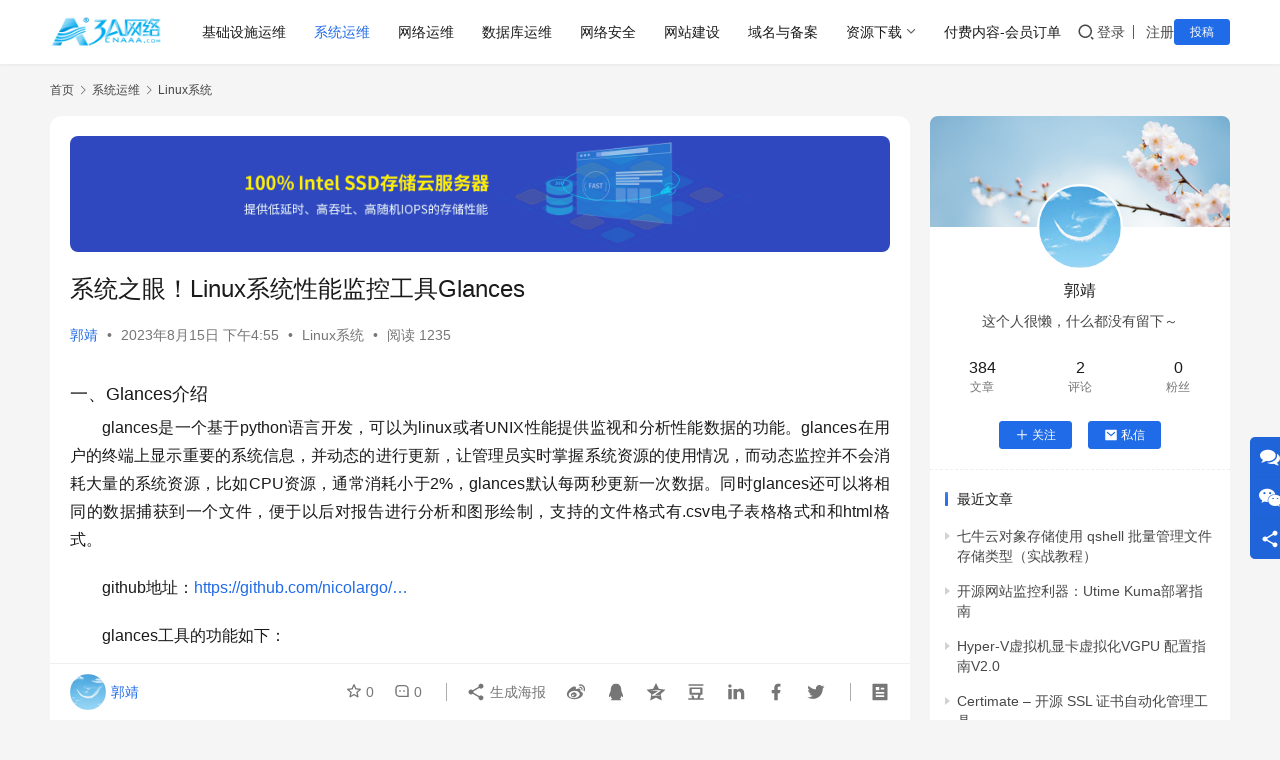

--- FILE ---
content_type: text/html; charset=UTF-8
request_url: https://www.cnaaa.net/archives/9534
body_size: 21840
content:
<!DOCTYPE html>
<html lang="zh-Hans">
<head>
    <meta charset="UTF-8">
    <meta http-equiv="X-UA-Compatible" content="IE=edge,chrome=1">
    <meta name="renderer" content="webkit">
    <meta name="viewport" content="width=device-width,initial-scale=1,maximum-scale=5">
    <title>系统之眼！Linux系统性能监控工具Glances_3A网络资讯门户</title>
    <meta name="description" content="一、Glances介绍 glances是一个基于python语言开发，可以为linux或者UNIX性能提供监视和分析性能数据的功能。glances在用户的终端上显示重要的系统信息，并动态的进行更新，让管理员实时掌握系统资源的使用情况，而动态监控并不会消耗大量的系统资源，比如CPU资源，通常消耗小于2%，glances默…">
<meta property="og:type" content="article">
<meta property="og:url" content="https://www.cnaaa.net/archives/9534">
<meta property="og:site_name" content="3A网络资讯门户">
<meta property="og:title" content="系统之眼！Linux系统性能监控工具Glances">
<meta property="og:image" content="https://www.cnaaa.net/wp-content/uploads/2023/08/images-1.jpg">
<meta property="og:description" content="一、Glances介绍 glances是一个基于python语言开发，可以为linux或者UNIX性能提供监视和分析性能数据的功能。glances在用户的终端上显示重要的系统信息，并动态的进行更新，让管理员实时掌握系统资源的使用情况，而动态监控并不会消耗大量的系统资源，比如CPU资源，通常消耗小于2%，glances默…">
<link rel="canonical" href="https://www.cnaaa.net/archives/9534">
<meta name="applicable-device" content="pc,mobile">
<meta http-equiv="Cache-Control" content="no-transform">
<link rel="shortcut icon" href="https://www.cnaaa.net/wp-content/uploads/2022/06/28x28.png">
<link rel='dns-prefetch' href='//s4.zstatic.net' />
<style id='wp-img-auto-sizes-contain-inline-css' type='text/css'>
img:is([sizes=auto i],[sizes^="auto," i]){contain-intrinsic-size:3000px 1500px}
/*# sourceURL=wp-img-auto-sizes-contain-inline-css */
</style>
<link rel='stylesheet' id='stylesheet-css' href='//www.cnaaa.net/wp-content/uploads/wpcom/style.6.21.3.1766758371.css?ver=6.21.3' type='text/css' media='all' />
<link rel='stylesheet' id='remixicon-css' href='https://s4.zstatic.net/ajax/libs/remixicon/4.2.0/remixicon.min.css?ver=6.9' type='text/css' media='all' />
<link rel='stylesheet' id='font-awesome-css' href='https://www.cnaaa.net/wp-content/themes/justnews/themer/assets/css/font-awesome.css?ver=6.21.3' type='text/css' media='all' />
<style id='wp-block-library-inline-css' type='text/css'>
:root{--wp-block-synced-color:#7a00df;--wp-block-synced-color--rgb:122,0,223;--wp-bound-block-color:var(--wp-block-synced-color);--wp-editor-canvas-background:#ddd;--wp-admin-theme-color:#007cba;--wp-admin-theme-color--rgb:0,124,186;--wp-admin-theme-color-darker-10:#006ba1;--wp-admin-theme-color-darker-10--rgb:0,107,160.5;--wp-admin-theme-color-darker-20:#005a87;--wp-admin-theme-color-darker-20--rgb:0,90,135;--wp-admin-border-width-focus:2px}@media (min-resolution:192dpi){:root{--wp-admin-border-width-focus:1.5px}}.wp-element-button{cursor:pointer}:root .has-very-light-gray-background-color{background-color:#eee}:root .has-very-dark-gray-background-color{background-color:#313131}:root .has-very-light-gray-color{color:#eee}:root .has-very-dark-gray-color{color:#313131}:root .has-vivid-green-cyan-to-vivid-cyan-blue-gradient-background{background:linear-gradient(135deg,#00d084,#0693e3)}:root .has-purple-crush-gradient-background{background:linear-gradient(135deg,#34e2e4,#4721fb 50%,#ab1dfe)}:root .has-hazy-dawn-gradient-background{background:linear-gradient(135deg,#faaca8,#dad0ec)}:root .has-subdued-olive-gradient-background{background:linear-gradient(135deg,#fafae1,#67a671)}:root .has-atomic-cream-gradient-background{background:linear-gradient(135deg,#fdd79a,#004a59)}:root .has-nightshade-gradient-background{background:linear-gradient(135deg,#330968,#31cdcf)}:root .has-midnight-gradient-background{background:linear-gradient(135deg,#020381,#2874fc)}:root{--wp--preset--font-size--normal:16px;--wp--preset--font-size--huge:42px}.has-regular-font-size{font-size:1em}.has-larger-font-size{font-size:2.625em}.has-normal-font-size{font-size:var(--wp--preset--font-size--normal)}.has-huge-font-size{font-size:var(--wp--preset--font-size--huge)}.has-text-align-center{text-align:center}.has-text-align-left{text-align:left}.has-text-align-right{text-align:right}.has-fit-text{white-space:nowrap!important}#end-resizable-editor-section{display:none}.aligncenter{clear:both}.items-justified-left{justify-content:flex-start}.items-justified-center{justify-content:center}.items-justified-right{justify-content:flex-end}.items-justified-space-between{justify-content:space-between}.screen-reader-text{border:0;clip-path:inset(50%);height:1px;margin:-1px;overflow:hidden;padding:0;position:absolute;width:1px;word-wrap:normal!important}.screen-reader-text:focus{background-color:#ddd;clip-path:none;color:#444;display:block;font-size:1em;height:auto;left:5px;line-height:normal;padding:15px 23px 14px;text-decoration:none;top:5px;width:auto;z-index:100000}html :where(.has-border-color){border-style:solid}html :where([style*=border-top-color]){border-top-style:solid}html :where([style*=border-right-color]){border-right-style:solid}html :where([style*=border-bottom-color]){border-bottom-style:solid}html :where([style*=border-left-color]){border-left-style:solid}html :where([style*=border-width]){border-style:solid}html :where([style*=border-top-width]){border-top-style:solid}html :where([style*=border-right-width]){border-right-style:solid}html :where([style*=border-bottom-width]){border-bottom-style:solid}html :where([style*=border-left-width]){border-left-style:solid}html :where(img[class*=wp-image-]){height:auto;max-width:100%}:where(figure){margin:0 0 1em}html :where(.is-position-sticky){--wp-admin--admin-bar--position-offset:var(--wp-admin--admin-bar--height,0px)}@media screen and (max-width:600px){html :where(.is-position-sticky){--wp-admin--admin-bar--position-offset:0px}}

/*# sourceURL=wp-block-library-inline-css */
</style><style id='wp-block-heading-inline-css' type='text/css'>
h1:where(.wp-block-heading).has-background,h2:where(.wp-block-heading).has-background,h3:where(.wp-block-heading).has-background,h4:where(.wp-block-heading).has-background,h5:where(.wp-block-heading).has-background,h6:where(.wp-block-heading).has-background{padding:1.25em 2.375em}h1.has-text-align-left[style*=writing-mode]:where([style*=vertical-lr]),h1.has-text-align-right[style*=writing-mode]:where([style*=vertical-rl]),h2.has-text-align-left[style*=writing-mode]:where([style*=vertical-lr]),h2.has-text-align-right[style*=writing-mode]:where([style*=vertical-rl]),h3.has-text-align-left[style*=writing-mode]:where([style*=vertical-lr]),h3.has-text-align-right[style*=writing-mode]:where([style*=vertical-rl]),h4.has-text-align-left[style*=writing-mode]:where([style*=vertical-lr]),h4.has-text-align-right[style*=writing-mode]:where([style*=vertical-rl]),h5.has-text-align-left[style*=writing-mode]:where([style*=vertical-lr]),h5.has-text-align-right[style*=writing-mode]:where([style*=vertical-rl]),h6.has-text-align-left[style*=writing-mode]:where([style*=vertical-lr]),h6.has-text-align-right[style*=writing-mode]:where([style*=vertical-rl]){rotate:180deg}
/*# sourceURL=https://www.cnaaa.net/wp-includes/blocks/heading/style.min.css */
</style>
<style id='wp-block-image-inline-css' type='text/css'>
.wp-block-image>a,.wp-block-image>figure>a{display:inline-block}.wp-block-image img{box-sizing:border-box;height:auto;max-width:100%;vertical-align:bottom}@media not (prefers-reduced-motion){.wp-block-image img.hide{visibility:hidden}.wp-block-image img.show{animation:show-content-image .4s}}.wp-block-image[style*=border-radius] img,.wp-block-image[style*=border-radius]>a{border-radius:inherit}.wp-block-image.has-custom-border img{box-sizing:border-box}.wp-block-image.aligncenter{text-align:center}.wp-block-image.alignfull>a,.wp-block-image.alignwide>a{width:100%}.wp-block-image.alignfull img,.wp-block-image.alignwide img{height:auto;width:100%}.wp-block-image .aligncenter,.wp-block-image .alignleft,.wp-block-image .alignright,.wp-block-image.aligncenter,.wp-block-image.alignleft,.wp-block-image.alignright{display:table}.wp-block-image .aligncenter>figcaption,.wp-block-image .alignleft>figcaption,.wp-block-image .alignright>figcaption,.wp-block-image.aligncenter>figcaption,.wp-block-image.alignleft>figcaption,.wp-block-image.alignright>figcaption{caption-side:bottom;display:table-caption}.wp-block-image .alignleft{float:left;margin:.5em 1em .5em 0}.wp-block-image .alignright{float:right;margin:.5em 0 .5em 1em}.wp-block-image .aligncenter{margin-left:auto;margin-right:auto}.wp-block-image :where(figcaption){margin-bottom:1em;margin-top:.5em}.wp-block-image.is-style-circle-mask img{border-radius:9999px}@supports ((-webkit-mask-image:none) or (mask-image:none)) or (-webkit-mask-image:none){.wp-block-image.is-style-circle-mask img{border-radius:0;-webkit-mask-image:url('data:image/svg+xml;utf8,<svg viewBox="0 0 100 100" xmlns="http://www.w3.org/2000/svg"><circle cx="50" cy="50" r="50"/></svg>');mask-image:url('data:image/svg+xml;utf8,<svg viewBox="0 0 100 100" xmlns="http://www.w3.org/2000/svg"><circle cx="50" cy="50" r="50"/></svg>');mask-mode:alpha;-webkit-mask-position:center;mask-position:center;-webkit-mask-repeat:no-repeat;mask-repeat:no-repeat;-webkit-mask-size:contain;mask-size:contain}}:root :where(.wp-block-image.is-style-rounded img,.wp-block-image .is-style-rounded img){border-radius:9999px}.wp-block-image figure{margin:0}.wp-lightbox-container{display:flex;flex-direction:column;position:relative}.wp-lightbox-container img{cursor:zoom-in}.wp-lightbox-container img:hover+button{opacity:1}.wp-lightbox-container button{align-items:center;backdrop-filter:blur(16px) saturate(180%);background-color:#5a5a5a40;border:none;border-radius:4px;cursor:zoom-in;display:flex;height:20px;justify-content:center;opacity:0;padding:0;position:absolute;right:16px;text-align:center;top:16px;width:20px;z-index:100}@media not (prefers-reduced-motion){.wp-lightbox-container button{transition:opacity .2s ease}}.wp-lightbox-container button:focus-visible{outline:3px auto #5a5a5a40;outline:3px auto -webkit-focus-ring-color;outline-offset:3px}.wp-lightbox-container button:hover{cursor:pointer;opacity:1}.wp-lightbox-container button:focus{opacity:1}.wp-lightbox-container button:focus,.wp-lightbox-container button:hover,.wp-lightbox-container button:not(:hover):not(:active):not(.has-background){background-color:#5a5a5a40;border:none}.wp-lightbox-overlay{box-sizing:border-box;cursor:zoom-out;height:100vh;left:0;overflow:hidden;position:fixed;top:0;visibility:hidden;width:100%;z-index:100000}.wp-lightbox-overlay .close-button{align-items:center;cursor:pointer;display:flex;justify-content:center;min-height:40px;min-width:40px;padding:0;position:absolute;right:calc(env(safe-area-inset-right) + 16px);top:calc(env(safe-area-inset-top) + 16px);z-index:5000000}.wp-lightbox-overlay .close-button:focus,.wp-lightbox-overlay .close-button:hover,.wp-lightbox-overlay .close-button:not(:hover):not(:active):not(.has-background){background:none;border:none}.wp-lightbox-overlay .lightbox-image-container{height:var(--wp--lightbox-container-height);left:50%;overflow:hidden;position:absolute;top:50%;transform:translate(-50%,-50%);transform-origin:top left;width:var(--wp--lightbox-container-width);z-index:9999999999}.wp-lightbox-overlay .wp-block-image{align-items:center;box-sizing:border-box;display:flex;height:100%;justify-content:center;margin:0;position:relative;transform-origin:0 0;width:100%;z-index:3000000}.wp-lightbox-overlay .wp-block-image img{height:var(--wp--lightbox-image-height);min-height:var(--wp--lightbox-image-height);min-width:var(--wp--lightbox-image-width);width:var(--wp--lightbox-image-width)}.wp-lightbox-overlay .wp-block-image figcaption{display:none}.wp-lightbox-overlay button{background:none;border:none}.wp-lightbox-overlay .scrim{background-color:#fff;height:100%;opacity:.9;position:absolute;width:100%;z-index:2000000}.wp-lightbox-overlay.active{visibility:visible}@media not (prefers-reduced-motion){.wp-lightbox-overlay.active{animation:turn-on-visibility .25s both}.wp-lightbox-overlay.active img{animation:turn-on-visibility .35s both}.wp-lightbox-overlay.show-closing-animation:not(.active){animation:turn-off-visibility .35s both}.wp-lightbox-overlay.show-closing-animation:not(.active) img{animation:turn-off-visibility .25s both}.wp-lightbox-overlay.zoom.active{animation:none;opacity:1;visibility:visible}.wp-lightbox-overlay.zoom.active .lightbox-image-container{animation:lightbox-zoom-in .4s}.wp-lightbox-overlay.zoom.active .lightbox-image-container img{animation:none}.wp-lightbox-overlay.zoom.active .scrim{animation:turn-on-visibility .4s forwards}.wp-lightbox-overlay.zoom.show-closing-animation:not(.active){animation:none}.wp-lightbox-overlay.zoom.show-closing-animation:not(.active) .lightbox-image-container{animation:lightbox-zoom-out .4s}.wp-lightbox-overlay.zoom.show-closing-animation:not(.active) .lightbox-image-container img{animation:none}.wp-lightbox-overlay.zoom.show-closing-animation:not(.active) .scrim{animation:turn-off-visibility .4s forwards}}@keyframes show-content-image{0%{visibility:hidden}99%{visibility:hidden}to{visibility:visible}}@keyframes turn-on-visibility{0%{opacity:0}to{opacity:1}}@keyframes turn-off-visibility{0%{opacity:1;visibility:visible}99%{opacity:0;visibility:visible}to{opacity:0;visibility:hidden}}@keyframes lightbox-zoom-in{0%{transform:translate(calc((-100vw + var(--wp--lightbox-scrollbar-width))/2 + var(--wp--lightbox-initial-left-position)),calc(-50vh + var(--wp--lightbox-initial-top-position))) scale(var(--wp--lightbox-scale))}to{transform:translate(-50%,-50%) scale(1)}}@keyframes lightbox-zoom-out{0%{transform:translate(-50%,-50%) scale(1);visibility:visible}99%{visibility:visible}to{transform:translate(calc((-100vw + var(--wp--lightbox-scrollbar-width))/2 + var(--wp--lightbox-initial-left-position)),calc(-50vh + var(--wp--lightbox-initial-top-position))) scale(var(--wp--lightbox-scale));visibility:hidden}}
/*# sourceURL=https://www.cnaaa.net/wp-includes/blocks/image/style.min.css */
</style>
<style id='wp-block-list-inline-css' type='text/css'>
ol,ul{box-sizing:border-box}:root :where(.wp-block-list.has-background){padding:1.25em 2.375em}
/*# sourceURL=https://www.cnaaa.net/wp-includes/blocks/list/style.min.css */
</style>
<style id='wp-block-code-inline-css' type='text/css'>
.wp-block-code{box-sizing:border-box}.wp-block-code code{
  /*!rtl:begin:ignore*/direction:ltr;display:block;font-family:inherit;overflow-wrap:break-word;text-align:initial;white-space:pre-wrap
  /*!rtl:end:ignore*/}
/*# sourceURL=https://www.cnaaa.net/wp-includes/blocks/code/style.min.css */
</style>
<style id='wp-block-paragraph-inline-css' type='text/css'>
.is-small-text{font-size:.875em}.is-regular-text{font-size:1em}.is-large-text{font-size:2.25em}.is-larger-text{font-size:3em}.has-drop-cap:not(:focus):first-letter{float:left;font-size:8.4em;font-style:normal;font-weight:100;line-height:.68;margin:.05em .1em 0 0;text-transform:uppercase}body.rtl .has-drop-cap:not(:focus):first-letter{float:none;margin-left:.1em}p.has-drop-cap.has-background{overflow:hidden}:root :where(p.has-background){padding:1.25em 2.375em}:where(p.has-text-color:not(.has-link-color)) a{color:inherit}p.has-text-align-left[style*="writing-mode:vertical-lr"],p.has-text-align-right[style*="writing-mode:vertical-rl"]{rotate:180deg}
/*# sourceURL=https://www.cnaaa.net/wp-includes/blocks/paragraph/style.min.css */
</style>
<style id='wp-block-quote-inline-css' type='text/css'>
.wp-block-quote{box-sizing:border-box;overflow-wrap:break-word}.wp-block-quote.is-large:where(:not(.is-style-plain)),.wp-block-quote.is-style-large:where(:not(.is-style-plain)){margin-bottom:1em;padding:0 1em}.wp-block-quote.is-large:where(:not(.is-style-plain)) p,.wp-block-quote.is-style-large:where(:not(.is-style-plain)) p{font-size:1.5em;font-style:italic;line-height:1.6}.wp-block-quote.is-large:where(:not(.is-style-plain)) cite,.wp-block-quote.is-large:where(:not(.is-style-plain)) footer,.wp-block-quote.is-style-large:where(:not(.is-style-plain)) cite,.wp-block-quote.is-style-large:where(:not(.is-style-plain)) footer{font-size:1.125em;text-align:right}.wp-block-quote>cite{display:block}
/*# sourceURL=https://www.cnaaa.net/wp-includes/blocks/quote/style.min.css */
</style>
<style id='wp-block-separator-inline-css' type='text/css'>
@charset "UTF-8";.wp-block-separator{border:none;border-top:2px solid}:root :where(.wp-block-separator.is-style-dots){height:auto;line-height:1;text-align:center}:root :where(.wp-block-separator.is-style-dots):before{color:currentColor;content:"···";font-family:serif;font-size:1.5em;letter-spacing:2em;padding-left:2em}.wp-block-separator.is-style-dots{background:none!important;border:none!important}
/*# sourceURL=https://www.cnaaa.net/wp-includes/blocks/separator/style.min.css */
</style>
<style id='global-styles-inline-css' type='text/css'>
:root{--wp--preset--aspect-ratio--square: 1;--wp--preset--aspect-ratio--4-3: 4/3;--wp--preset--aspect-ratio--3-4: 3/4;--wp--preset--aspect-ratio--3-2: 3/2;--wp--preset--aspect-ratio--2-3: 2/3;--wp--preset--aspect-ratio--16-9: 16/9;--wp--preset--aspect-ratio--9-16: 9/16;--wp--preset--color--black: #000000;--wp--preset--color--cyan-bluish-gray: #abb8c3;--wp--preset--color--white: #ffffff;--wp--preset--color--pale-pink: #f78da7;--wp--preset--color--vivid-red: #cf2e2e;--wp--preset--color--luminous-vivid-orange: #ff6900;--wp--preset--color--luminous-vivid-amber: #fcb900;--wp--preset--color--light-green-cyan: #7bdcb5;--wp--preset--color--vivid-green-cyan: #00d084;--wp--preset--color--pale-cyan-blue: #8ed1fc;--wp--preset--color--vivid-cyan-blue: #0693e3;--wp--preset--color--vivid-purple: #9b51e0;--wp--preset--gradient--vivid-cyan-blue-to-vivid-purple: linear-gradient(135deg,rgb(6,147,227) 0%,rgb(155,81,224) 100%);--wp--preset--gradient--light-green-cyan-to-vivid-green-cyan: linear-gradient(135deg,rgb(122,220,180) 0%,rgb(0,208,130) 100%);--wp--preset--gradient--luminous-vivid-amber-to-luminous-vivid-orange: linear-gradient(135deg,rgb(252,185,0) 0%,rgb(255,105,0) 100%);--wp--preset--gradient--luminous-vivid-orange-to-vivid-red: linear-gradient(135deg,rgb(255,105,0) 0%,rgb(207,46,46) 100%);--wp--preset--gradient--very-light-gray-to-cyan-bluish-gray: linear-gradient(135deg,rgb(238,238,238) 0%,rgb(169,184,195) 100%);--wp--preset--gradient--cool-to-warm-spectrum: linear-gradient(135deg,rgb(74,234,220) 0%,rgb(151,120,209) 20%,rgb(207,42,186) 40%,rgb(238,44,130) 60%,rgb(251,105,98) 80%,rgb(254,248,76) 100%);--wp--preset--gradient--blush-light-purple: linear-gradient(135deg,rgb(255,206,236) 0%,rgb(152,150,240) 100%);--wp--preset--gradient--blush-bordeaux: linear-gradient(135deg,rgb(254,205,165) 0%,rgb(254,45,45) 50%,rgb(107,0,62) 100%);--wp--preset--gradient--luminous-dusk: linear-gradient(135deg,rgb(255,203,112) 0%,rgb(199,81,192) 50%,rgb(65,88,208) 100%);--wp--preset--gradient--pale-ocean: linear-gradient(135deg,rgb(255,245,203) 0%,rgb(182,227,212) 50%,rgb(51,167,181) 100%);--wp--preset--gradient--electric-grass: linear-gradient(135deg,rgb(202,248,128) 0%,rgb(113,206,126) 100%);--wp--preset--gradient--midnight: linear-gradient(135deg,rgb(2,3,129) 0%,rgb(40,116,252) 100%);--wp--preset--font-size--small: 13px;--wp--preset--font-size--medium: 20px;--wp--preset--font-size--large: 36px;--wp--preset--font-size--x-large: 42px;--wp--preset--spacing--20: 0.44rem;--wp--preset--spacing--30: 0.67rem;--wp--preset--spacing--40: 1rem;--wp--preset--spacing--50: 1.5rem;--wp--preset--spacing--60: 2.25rem;--wp--preset--spacing--70: 3.38rem;--wp--preset--spacing--80: 5.06rem;--wp--preset--shadow--natural: 6px 6px 9px rgba(0, 0, 0, 0.2);--wp--preset--shadow--deep: 12px 12px 50px rgba(0, 0, 0, 0.4);--wp--preset--shadow--sharp: 6px 6px 0px rgba(0, 0, 0, 0.2);--wp--preset--shadow--outlined: 6px 6px 0px -3px rgb(255, 255, 255), 6px 6px rgb(0, 0, 0);--wp--preset--shadow--crisp: 6px 6px 0px rgb(0, 0, 0);}:where(.is-layout-flex){gap: 0.5em;}:where(.is-layout-grid){gap: 0.5em;}body .is-layout-flex{display: flex;}.is-layout-flex{flex-wrap: wrap;align-items: center;}.is-layout-flex > :is(*, div){margin: 0;}body .is-layout-grid{display: grid;}.is-layout-grid > :is(*, div){margin: 0;}:where(.wp-block-columns.is-layout-flex){gap: 2em;}:where(.wp-block-columns.is-layout-grid){gap: 2em;}:where(.wp-block-post-template.is-layout-flex){gap: 1.25em;}:where(.wp-block-post-template.is-layout-grid){gap: 1.25em;}.has-black-color{color: var(--wp--preset--color--black) !important;}.has-cyan-bluish-gray-color{color: var(--wp--preset--color--cyan-bluish-gray) !important;}.has-white-color{color: var(--wp--preset--color--white) !important;}.has-pale-pink-color{color: var(--wp--preset--color--pale-pink) !important;}.has-vivid-red-color{color: var(--wp--preset--color--vivid-red) !important;}.has-luminous-vivid-orange-color{color: var(--wp--preset--color--luminous-vivid-orange) !important;}.has-luminous-vivid-amber-color{color: var(--wp--preset--color--luminous-vivid-amber) !important;}.has-light-green-cyan-color{color: var(--wp--preset--color--light-green-cyan) !important;}.has-vivid-green-cyan-color{color: var(--wp--preset--color--vivid-green-cyan) !important;}.has-pale-cyan-blue-color{color: var(--wp--preset--color--pale-cyan-blue) !important;}.has-vivid-cyan-blue-color{color: var(--wp--preset--color--vivid-cyan-blue) !important;}.has-vivid-purple-color{color: var(--wp--preset--color--vivid-purple) !important;}.has-black-background-color{background-color: var(--wp--preset--color--black) !important;}.has-cyan-bluish-gray-background-color{background-color: var(--wp--preset--color--cyan-bluish-gray) !important;}.has-white-background-color{background-color: var(--wp--preset--color--white) !important;}.has-pale-pink-background-color{background-color: var(--wp--preset--color--pale-pink) !important;}.has-vivid-red-background-color{background-color: var(--wp--preset--color--vivid-red) !important;}.has-luminous-vivid-orange-background-color{background-color: var(--wp--preset--color--luminous-vivid-orange) !important;}.has-luminous-vivid-amber-background-color{background-color: var(--wp--preset--color--luminous-vivid-amber) !important;}.has-light-green-cyan-background-color{background-color: var(--wp--preset--color--light-green-cyan) !important;}.has-vivid-green-cyan-background-color{background-color: var(--wp--preset--color--vivid-green-cyan) !important;}.has-pale-cyan-blue-background-color{background-color: var(--wp--preset--color--pale-cyan-blue) !important;}.has-vivid-cyan-blue-background-color{background-color: var(--wp--preset--color--vivid-cyan-blue) !important;}.has-vivid-purple-background-color{background-color: var(--wp--preset--color--vivid-purple) !important;}.has-black-border-color{border-color: var(--wp--preset--color--black) !important;}.has-cyan-bluish-gray-border-color{border-color: var(--wp--preset--color--cyan-bluish-gray) !important;}.has-white-border-color{border-color: var(--wp--preset--color--white) !important;}.has-pale-pink-border-color{border-color: var(--wp--preset--color--pale-pink) !important;}.has-vivid-red-border-color{border-color: var(--wp--preset--color--vivid-red) !important;}.has-luminous-vivid-orange-border-color{border-color: var(--wp--preset--color--luminous-vivid-orange) !important;}.has-luminous-vivid-amber-border-color{border-color: var(--wp--preset--color--luminous-vivid-amber) !important;}.has-light-green-cyan-border-color{border-color: var(--wp--preset--color--light-green-cyan) !important;}.has-vivid-green-cyan-border-color{border-color: var(--wp--preset--color--vivid-green-cyan) !important;}.has-pale-cyan-blue-border-color{border-color: var(--wp--preset--color--pale-cyan-blue) !important;}.has-vivid-cyan-blue-border-color{border-color: var(--wp--preset--color--vivid-cyan-blue) !important;}.has-vivid-purple-border-color{border-color: var(--wp--preset--color--vivid-purple) !important;}.has-vivid-cyan-blue-to-vivid-purple-gradient-background{background: var(--wp--preset--gradient--vivid-cyan-blue-to-vivid-purple) !important;}.has-light-green-cyan-to-vivid-green-cyan-gradient-background{background: var(--wp--preset--gradient--light-green-cyan-to-vivid-green-cyan) !important;}.has-luminous-vivid-amber-to-luminous-vivid-orange-gradient-background{background: var(--wp--preset--gradient--luminous-vivid-amber-to-luminous-vivid-orange) !important;}.has-luminous-vivid-orange-to-vivid-red-gradient-background{background: var(--wp--preset--gradient--luminous-vivid-orange-to-vivid-red) !important;}.has-very-light-gray-to-cyan-bluish-gray-gradient-background{background: var(--wp--preset--gradient--very-light-gray-to-cyan-bluish-gray) !important;}.has-cool-to-warm-spectrum-gradient-background{background: var(--wp--preset--gradient--cool-to-warm-spectrum) !important;}.has-blush-light-purple-gradient-background{background: var(--wp--preset--gradient--blush-light-purple) !important;}.has-blush-bordeaux-gradient-background{background: var(--wp--preset--gradient--blush-bordeaux) !important;}.has-luminous-dusk-gradient-background{background: var(--wp--preset--gradient--luminous-dusk) !important;}.has-pale-ocean-gradient-background{background: var(--wp--preset--gradient--pale-ocean) !important;}.has-electric-grass-gradient-background{background: var(--wp--preset--gradient--electric-grass) !important;}.has-midnight-gradient-background{background: var(--wp--preset--gradient--midnight) !important;}.has-small-font-size{font-size: var(--wp--preset--font-size--small) !important;}.has-medium-font-size{font-size: var(--wp--preset--font-size--medium) !important;}.has-large-font-size{font-size: var(--wp--preset--font-size--large) !important;}.has-x-large-font-size{font-size: var(--wp--preset--font-size--x-large) !important;}
/*# sourceURL=global-styles-inline-css */
</style>

<style id='classic-theme-styles-inline-css' type='text/css'>
/*! This file is auto-generated */
.wp-block-button__link{color:#fff;background-color:#32373c;border-radius:9999px;box-shadow:none;text-decoration:none;padding:calc(.667em + 2px) calc(1.333em + 2px);font-size:1.125em}.wp-block-file__button{background:#32373c;color:#fff;text-decoration:none}
/*# sourceURL=/wp-includes/css/classic-themes.min.css */
</style>
<link rel='stylesheet' id='wpcom-member-css' href='https://www.cnaaa.net/wp-content/plugins/wpcom-member/css/style.css?ver=1.7.18' type='text/css' media='all' />
<link rel='stylesheet' id='open-social-style-css' href='https://www.cnaaa.net/wp-content/plugins/open-social/res/main.css?v=1655257881&#038;ver=6.9' type='text/css' media='all' />
<script type="text/javascript" src="https://www.cnaaa.net/wp-includes/js/jquery/jquery.min.js?ver=3.7.1" id="jquery-core-js"></script>
<script type="text/javascript" src="https://www.cnaaa.net/wp-includes/js/jquery/jquery-migrate.min.js?ver=3.4.1" id="jquery-migrate-js"></script>
<link rel="EditURI" type="application/rsd+xml" title="RSD" href="https://www.cnaaa.net/xmlrpc.php?rsd" />
<script charset="UTF-8" id="LA_COLLECT" src="//sdk.51.la/js-sdk-pro.min.js"></script>
<script>LA.init({id: "JiW4qB0Txupeoe6y",ck: "JiW4qB0Txupeoe6y"})</script>
<link rel="icon" href="https://www.cnaaa.net/wp-content/uploads/2022/06/28x28.png" sizes="32x32" />
<link rel="icon" href="https://www.cnaaa.net/wp-content/uploads/2022/06/28x28.png" sizes="192x192" />
<link rel="apple-touch-icon" href="https://www.cnaaa.net/wp-content/uploads/2022/06/28x28.png" />
<meta name="msapplication-TileImage" content="https://www.cnaaa.net/wp-content/uploads/2022/06/28x28.png" />
    <!--[if lte IE 11]><script src="https://www.cnaaa.net/wp-content/themes/justnews/js/update.js"></script><![endif]-->
</head>
<body class="wp-singular post-template-default single single-post postid-9534 single-format-standard wp-theme-justnews lang-cn el-boxed header-fixed style-by-auto">
<header class="header">
    <div class="container">
        <div class="navbar-header">
            <button type="button" class="navbar-toggle collapsed" data-toggle="collapse" data-target=".navbar-collapse" aria-label="menu">
                <span class="icon-bar icon-bar-1"></span>
                <span class="icon-bar icon-bar-2"></span>
                <span class="icon-bar icon-bar-3"></span>
            </button>
                        <div class="logo">
                <a href="https://www.cnaaa.net/" rel="home">
                    <img src="https://www.cnaaa.net/wp-content/uploads/2022/06/2022060609155442.png" alt="3A网络资讯门户">
                </a>
            </div>
        </div>
        <div class="collapse navbar-collapse mobile-style-0">
            <nav class="primary-menu"><ul id="menu-justnews-footer-menu" class="nav navbar-nav wpcom-adv-menu"><li class="menu-item menu-item-style menu-item-style-1"><a href="https://www.cnaaa.net/archives/category/%e5%9f%ba%e7%a1%80%e8%ae%be%e6%96%bd%e8%bf%90%e7%bb%b4">基础设施运维</a></li>
<li class="menu-item current-post-ancestor active"><a href="https://www.cnaaa.net/archives/category/%e7%b3%bb%e7%bb%9f%e8%bf%90%e7%bb%b4">系统运维</a></li>
<li class="menu-item"><a href="https://www.cnaaa.net/archives/category/%e7%bd%91%e7%bb%9c%e8%bf%90%e7%bb%b4">网络运维</a></li>
<li class="menu-item"><a href="https://www.cnaaa.net/archives/category/%e6%95%b0%e6%8d%ae%e5%ba%93%e8%bf%90%e7%bb%b4">数据库运维</a></li>
<li class="menu-item"><a href="https://www.cnaaa.net/archives/category/%e7%bd%91%e7%bb%9c%e5%ae%89%e5%85%a8">网络安全</a></li>
<li class="menu-item"><a href="https://www.cnaaa.net/archives/category/%e7%bd%91%e7%ab%99%e5%bb%ba%e8%ae%be">网站建设</a></li>
<li class="menu-item"><a href="https://www.cnaaa.net/archives/category/%e5%9f%9f%e5%90%8d%e4%b8%8e%e5%a4%87%e6%a1%88">域名与备案</a></li>
<li class="menu-item dropdown"><a href="https://www.cnaaa.net/archives/category/%e8%b5%84%e6%ba%90%e4%b8%8b%e8%bd%bd" class="dropdown-toggle">资源下载</a>
<ul class="dropdown-menu menu-item-wrap menu-item-col-5">
	<li class="menu-item"><a href="https://www.cnaaa.net/archives/category/%e8%b5%84%e6%ba%90%e4%b8%8b%e8%bd%bd/%e6%9c%8d%e5%8a%a1%e5%99%a8%e7%8e%af%e5%a2%83">服务器环境</a></li>
	<li class="menu-item"><a href="https://www.cnaaa.net/archives/category/%e8%b5%84%e6%ba%90%e4%b8%8b%e8%bd%bd/%e6%95%b0%e6%8d%ae%e5%ba%93">数据库</a></li>
	<li class="menu-item"><a href="https://www.cnaaa.net/archives/category/%e8%b5%84%e6%ba%90%e4%b8%8b%e8%bd%bd/%e7%a3%81%e7%9b%98%e5%b7%a5%e5%85%b7">磁盘工具</a></li>
	<li class="menu-item"><a href="https://www.cnaaa.net/archives/category/%e8%b5%84%e6%ba%90%e4%b8%8b%e8%bd%bd/%e8%bf%9c%e7%a8%8b%e5%b7%a5%e5%85%b7">远程工具</a></li>
	<li class="menu-item"><a href="https://www.cnaaa.net/archives/category/%e8%b5%84%e6%ba%90%e4%b8%8b%e8%bd%bd/%e9%95%9c%e5%83%8f%e4%b8%8b%e8%bd%bd">镜像下载</a></li>
	<li class="menu-item"><a href="https://www.cnaaa.net/archives/category/%e8%b5%84%e6%ba%90%e4%b8%8b%e8%bd%bd/%e5%ae%89%e5%85%a8%e5%8a%a0%e5%9b%ba">安全加固</a></li>
</ul>
</li>
<li class="menu-item"><a href="https://www.cnaaa.net/vk_user_order">付费内容-会员订单</a></li>
</ul></nav>            <div class="navbar-action">
                <div class="navbar-search-icon j-navbar-search"><i class="wpcom-icon wi"><svg aria-hidden="true"><use xlink:href="#wi-search"></use></svg></i></div><form class="navbar-search" action="https://www.cnaaa.net/" method="get" role="search"><div class="navbar-search-inner"><i class="wpcom-icon wi navbar-search-close"><svg aria-hidden="true"><use xlink:href="#wi-close"></use></svg></i><input type="text" name="s" class="navbar-search-input" autocomplete="off" maxlength="100" placeholder="输入关键词搜索..." value=""><button class="navbar-search-btn" type="submit" aria-label="搜索"><i class="wpcom-icon wi"><svg aria-hidden="true"><use xlink:href="#wi-search"></use></svg></i></button></div></form>                    <div id="j-user-wrap">
                        <a class="login" href="https://www.cnaaa.net/login?modal-type=login">登录</a>
                        <a class="login register" href="https://www.cnaaa.net/register?modal-type=register">注册</a>
                    </div>
                                            <a class="wpcom-btn btn-primary btn-xs publish" href="https://www.cnaaa.net/tougao">
                            投稿                        </a>
                                </div>
        </div>
    </div><!-- /.container -->
</header>

<div id="wrap">    <div class="wrap container">
        <ol class="breadcrumb" vocab="https://schema.org/" typeof="BreadcrumbList"><li class="home" property="itemListElement" typeof="ListItem"><a href="https://www.cnaaa.net" property="item" typeof="WebPage"><span property="name" class="hide">3A网络资讯门户</span>首页</a><meta property="position" content="1"></li><li property="itemListElement" typeof="ListItem"><i class="wpcom-icon wi"><svg aria-hidden="true"><use xlink:href="#wi-arrow-right-3"></use></svg></i><a href="https://www.cnaaa.net/archives/category/%e7%b3%bb%e7%bb%9f%e8%bf%90%e7%bb%b4" property="item" typeof="WebPage"><span property="name">系统运维</span></a><meta property="position" content="2"></li><li property="itemListElement" typeof="ListItem"><i class="wpcom-icon wi"><svg aria-hidden="true"><use xlink:href="#wi-arrow-right-3"></use></svg></i><a href="https://www.cnaaa.net/archives/category/%e7%b3%bb%e7%bb%9f%e8%bf%90%e7%bb%b4/linux%e7%b3%bb%e7%bb%9f" property="item" typeof="WebPage"><span property="name">Linux系统</span></a><meta property="position" content="3"></li></ol>        <main class="main">
                            <article id="post-9534" class="post-9534 post type-post status-publish format-standard has-post-thumbnail hentry category-linux entry">
                    <div class="entry-main">
                                                <div class="wpcom_myimg_wrap __single_0"><a href="http://www.cnaaa.com/vps/index.asp"  target="_blank"><img src="http://www.cnaaa.com/images/hk_ssd_vps.png"></a></div>                        <div class="entry-head">
                            <h1 class="entry-title">系统之眼！Linux系统性能监控工具Glances</h1>
                            <div class="entry-info">
                                                                    <span class="vcard">
                                        <a class="nickname url fn j-user-card" data-user="1" href="https://www.cnaaa.net/user/1">郭靖</a>
                                    </span>
                                    <span class="dot">•</span>
                                                                <time class="entry-date published" datetime="2023-08-15T16:55:58+08:00" pubdate>
                                    2023年8月15日 下午4:55                                </time>
                                <span class="dot">•</span>
                                <a href="https://www.cnaaa.net/archives/category/%e7%b3%bb%e7%bb%9f%e8%bf%90%e7%bb%b4/linux%e7%b3%bb%e7%bb%9f" rel="category tag">Linux系统</a>                                                                        <span class="dot">•</span>
                                        <span>阅读 1235</span>
                                                                </div>
                        </div>
                        
                                                <div class="entry-content text-indent text-justify">
                            
<h4 class="wp-block-heading">一、Glances介绍</h4>



<p>glances是一个基于python语言开发，可以为linux或者UNIX性能提供监视和分析性能数据的功能。glances在用户的终端上显示重要的系统信息，并动态的进行更新，让管理员实时掌握系统资源的使用情况，而动态监控并不会消耗大量的系统资源，比如CPU资源，通常消耗小于2%，glances默认每两秒更新一次数据。同时glances还可以将相同的数据捕获到一个文件，便于以后对报告进行分析和图形绘制，支持的文件格式有.csv电子表格格式和和html格式。</p>



<p>github地址：<a target="_blank" href="https://link.segmentfault.com/?enc=u%2B0JCRHxCUbmDmBmcIs%2BMQ%3D%3D.BlKe2w6VQEjrhlOszX9VsKBdq5b7ffM4TwolLWqvV%2FNcze6vbu9GsjfhaexDTBVz" rel="noreferrer noopener">https://github.com/nicolargo/&#8230;</a></p>



<p>glances工具的功能如下：</p>



<ul class="wp-block-list">
<li>CPU使用率</li>



<li>内存使用率</li>



<li>内核统计信息和运行队列信息</li>



<li>磁盘I/O速度、传输和读/写比率</li>



<li>磁盘适配器</li>



<li>网络I/O速度、传输和读/写比率</li>



<li>页面监控</li>



<li>进程监控-消耗资源最多的进程</li>



<li>计算机信息和系统资源</li>
</ul>



<figure class="wp-block-image size-full"><noscript><img fetchpriority="high" decoding="async" width="845" height="498" src="https://www.cnaaa.net/wp-content/uploads/2023/08/image-43.png" alt="系统之眼！Linux系统性能监控工具Glances" class="wp-image-9535"/></noscript><img fetchpriority="high" decoding="async" width="845" height="498" src="https://www.cnaaa.net/wp-content/uploads/2022/07/2022060609155442.png" data-original="https://www.cnaaa.net/wp-content/uploads/2023/08/image-43.png" alt="系统之眼！Linux系统性能监控工具Glances" class="wp-image-9535 j-lazy"/></figure>



<h4 class="wp-block-heading">二、glances安装方式</h4>



<ul class="wp-block-list">
<li>源码安装</li>



<li>pip命令安装</li>



<li>yum安装</li>
</ul>



<p>源码安装比较复杂，可能会遇到依赖问题不好解决；pip安装和yum安装都可以选择。文档手册：<a target="_blank" href="https://link.segmentfault.com/?enc=dLr0HZj700T1Kw2eNWXpGQ%3D%3D.%2BNn0Jket9pOKlL3jCb%2FGY6tnCFlyEvjKJJy18HpBXQN10QBxZfnxBdk9HZHVpaWwssDv7OmyfQc0K0oMX%2BvCFw%3D%3D" rel="noreferrer noopener">https://glances.readthedocs.i&#8230;</a></p>



<h4 class="wp-block-heading">三、安装glances</h4>



<p>Glances 一般已集成到大多数 Linux 发行版的官方软件源中，可以直接使用系统的包管理器（如 apt-get、yum）安装：</p>



<pre class="wp-block-code"><code>sudo apt-get install glances</code></pre>



<pre class="wp-block-code"><code>yum install epel* -yyum -y install glances</code></pre>



<p>当然也可以使用 Python 的包管理器（pip 命令）进行安装：</p>



<pre class="wp-block-code"><code>pip install glances</code></pre>



<p><strong>温度监控工具安装</strong></p>



<p>lm_sensors 的软件可以帮助我们来监控主板、CPU 的工作电压、风扇转速、温度等数据。这些数据我们通常在主板的 BIOS 也可以看到。当我们可以在机器运行的时候通过 lm_sensors 随时来监测着 CPU 的温度变化，可以预防呵保护因为 CPU 过热而会烧掉。lm_sensors 软件监测到的数据可以被 glances 调用并且显示。</p>



<pre class="wp-block-code"><code>yum -y install lm_sensors</code></pre>



<p>其实，这些开源软件的安装非常简单，基本100%是傻瓜式的，没有什么太大的问题。</p>



<h4 class="wp-block-heading">四、Glances的使用</h4>



<hr class="wp-block-separator has-alpha-channel-opacity"/>



<p>Glances 有 4 种颜色标记，分别表示不同的紧急程度：</p>



<ul class="wp-block-list">
<li>绿色：OK</li>



<li>蓝色：CAREFUL</li>



<li>紫色：WARNING</li>



<li>红色：CRITICAL</li>
</ul>



<blockquote class="wp-block-quote is-layout-flow wp-block-quote-is-layout-flow">
<p>绿色表示性能良好；（此时 CPU 使用率、磁盘空间使用率和内存使用率低于 50%，系统负载低于 0.7）。</p>



<p>蓝色表示系统性能有一些小问题，用户应当开始关注系统性能；（此时 CPU 使用率、磁盘空间使用率和内存使用率在 50%-70% 之间，系统负载在 0.7-1 之间）。</p>



<p>品红表示性能报警，应当采取措施比如备份数据；（此时 CPU 使用率、磁盘空间使用率和内存使用率在 70%-90% 之间，，系统负载在 1-5 之间）。</p>



<p>红色表示性能问题严重，可能宕机；（此时 CPU 使用率、磁盘空间使用率和内存使用率在大于 90%，系统负载大于 5）。</p>
</blockquote>



<p><strong>glances 使用方法</strong></p>



<hr class="wp-block-separator has-alpha-channel-opacity"/>



<p>glances 是一个命令行工具包括如下命令选项：</p>



<ul class="wp-block-list">
<li>-b：显示网络连接速度 Byte/ 秒</li>



<li>-B @IP|host ：绑定<span class="wpcom_keyword_link"><a href="https://www.cnaaa.com" title="服务器">服务器</a></span>端 IP 地址或者主机名称</li>



<li>-c @IP|host：连接 glances 服务器端</li>



<li>-C file：设置配置文件默认是 /etc/glances/glances.conf</li>



<li>-d：关闭磁盘 I/O 模块</li>



<li>-e：显示传感器温度</li>



<li>-f file：设置输出文件（格式是 HTML 或者 CSV）</li>



<li>-m：关闭挂载的磁盘模块</li>



<li>-n：关闭网络模块</li>



<li>-p PORT：设置运行端口默认是 61209</li>



<li>-P password：设置客户端 / 服务器密码</li>



<li>-s：设置 glances 运行模式为服务器</li>



<li>-t sec：设置屏幕刷新的时间间隔，单位为秒，默认值为 2 秒，数值范围：1~32767</li>



<li>-h : 显示帮助信息</li>



<li>-v : 显示版本信息</li>
</ul>



<figure class="wp-block-image size-large"><noscript><img decoding="async" width="1024" height="578" src="https://www.cnaaa.net/wp-content/uploads/2023/08/image-44-1024x578.png" alt="系统之眼！Linux系统性能监控工具Glances" class="wp-image-9536"/></noscript><img decoding="async" width="1024" height="578" src="https://www.cnaaa.net/wp-content/uploads/2022/07/2022060609155442.png" data-original="https://www.cnaaa.net/wp-content/uploads/2023/08/image-44-1024x578.png" alt="系统之眼！Linux系统性能监控工具Glances" class="wp-image-9536 j-lazy"/></figure>



<p><strong>glances 工作界面的说明 :</strong><br>在图中 的上部是 CPU 、Load（负载）、Mem（内存使用）、 Swap（交换分区）的使用情况。在图中的中上部是网络接口、Processes（进程）的使用情况。通常包括如下字段：</p>



<ul class="wp-block-list">
<li>VIRT: 虚拟内存大小</li>



<li>RES: 进程占用的物理内存值</li>



<li>%CPU：该进程占用的 CPU 使用率</li>



<li>%MEM：该进程占用的物理内存和总内存的百分比</li>



<li>PID: 进程 ID 号</li>



<li>USER: 进程所有者的用户名</li>



<li>TIME+: 该进程启动后占用的总的 CPU 时间</li>



<li>IO_R 和 IO_W: 进程的读写 I/O 速率</li>



<li>NAME: 进程名称</li>



<li>NI: 进程优先级</li>



<li>S: 进程状态，其中 S 表示休眠，R 表示正在运行，Z 表示僵死状态。</li>
</ul>



<p><strong>另外 glances 可以使用交互式的方式运行该工具，用户可以使用如下快捷键：</strong></p>



<ul class="wp-block-list">
<li>h ：显示帮助信息</li>



<li>q ：离开程序退出</li>



<li>c ：按照 CPU 实时负载对系统进程进行排序</li>



<li>m ：按照内存使用状况对系统进程排序</li>



<li>i：按照 I/O 使用状况对系统进程排序</li>



<li>p：按照进程名称排序</li>



<li>d ：显示磁盘读写状况</li>



<li>w ：删除日志文件</li>



<li>l ：显示日志</li>



<li>s：显示传感器信息</li>



<li>f ：显示系统信息</li>



<li>1 ：轮流显示每个 CPU 内核的使用情况</li>
</ul>



<h4 class="wp-block-heading">五、Glances的C/S模式</h4>



<p>glances还支持C/S模式监控，被监控机运行服务端，监控端运行客户端既可以实现远程监控，两端都安装Glances服务即可。</p>



<p>服务端启动</p>



<p>服务端使用的端口默认是61209，启动命令如下：</p>



<pre class="wp-block-code"><code>glances -s -B 192.168.1.253glances server is running on 192.168.1.253:61209</code></pre>



<p>客户端访问</p>



<pre class="wp-block-code"><code>glances -c 192.168.1.253</code></pre>



<p>也可以使用用户名与密码进行访问，默认用户名是glances，如果想更改的话可以使用&#8211;username进行更换。下面是官方的原文：</p>



<p>In client/server mode, limits are set by the server side.</p>



<p>You can set a password to access to the server using the <code>--password</code>. By default, the username is <code>glances</code> but you can change it with <code>--username</code>.</p>



<pre class="wp-block-code"><code>glances -s --usernameDefine the Glances server username: testDefine the Glances server password (test username):Password (confirm):Do you want to save the password? &#91;Yes/No]: YesGlances XML-RPC server is running on 0.0.0.0:61209</code></pre>



<p><strong>客户端连接方式如下：</strong></p>



<pre class="wp-block-code"><code>glances -c 192.168.1.253 --username test</code></pre>



<figure class="wp-block-image size-large"><noscript><img decoding="async" width="1024" height="586" src="https://www.cnaaa.net/wp-content/uploads/2023/08/image-45-1024x586.png" alt="系统之眼！Linux系统性能监控工具Glances" class="wp-image-9537"/></noscript><img decoding="async" width="1024" height="586" src="https://www.cnaaa.net/wp-content/uploads/2022/07/2022060609155442.png" data-original="https://www.cnaaa.net/wp-content/uploads/2023/08/image-45-1024x586.png" alt="系统之眼！Linux系统性能监控工具Glances" class="wp-image-9537 j-lazy"/></figure>



<h4 class="wp-block-heading">六、Glances的WebServer 模式</h4>



<hr class="wp-block-separator has-alpha-channel-opacity"/>



<p>在 glances 的 WebServer 模式下，客户端只通过浏览器访问就可以获取远程服务器的运行状态。只需要安装 Python 的 Bottle 模块：</p>



<pre class="wp-block-code"><code>pip install bottle</code></pre>



<p>安装成功后，使用<code>glances -w</code>命令即可开启 WebServer 模式。<br>客户端使用浏览器访问<code>http://SERVER_IP:61208/</code>进入监控界面。</p>



<figure class="wp-block-image size-large"><noscript><img decoding="async" width="1024" height="574" src="https://www.cnaaa.net/wp-content/uploads/2023/08/image-46-1024x574.png" alt="系统之眼！Linux系统性能监控工具Glances" class="wp-image-9538"/></noscript><img decoding="async" width="1024" height="574" src="https://www.cnaaa.net/wp-content/uploads/2022/07/2022060609155442.png" data-original="https://www.cnaaa.net/wp-content/uploads/2023/08/image-46-1024x574.png" alt="系统之眼！Linux系统性能监控工具Glances" class="wp-image-9538 j-lazy"/></figure>



<p>它的WEB模式还可以在手机上看，如下图。</p>



<figure class="wp-block-image size-full"><noscript><img decoding="async" width="324" height="575" src="https://www.cnaaa.net/wp-content/uploads/2023/08/image-47.png" alt="系统之眼！Linux系统性能监控工具Glances" class="wp-image-9539"/></noscript><img decoding="async" width="324" height="575" src="https://www.cnaaa.net/wp-content/uploads/2022/07/2022060609155442.png" data-original="https://www.cnaaa.net/wp-content/uploads/2023/08/image-47.png" alt="系统之眼！Linux系统性能监控工具Glances" class="wp-image-9539 j-lazy"/></figure>



<p>来源官方文档</p>



<p>七、其它高级应用</p>



<p>导出数据为CSV格式，命令如下：</p>



<pre class="wp-block-code"><code>glances --export-csv /tmp/1.csv</code></pre>



<p>glances还可以与InfluxDB、Grafana这些开源软件一起配合，构建成一个监控平台，和其它监控软件一样，能形成实时化、图表化的数据显示。</p>



<figure class="wp-block-image size-large"><noscript><img decoding="async" width="1024" height="287" src="https://www.cnaaa.net/wp-content/uploads/2023/08/image-48-1024x287.png" alt="系统之眼！Linux系统性能监控工具Glances" class="wp-image-9540"/></noscript><img decoding="async" width="1024" height="287" src="https://www.cnaaa.net/wp-content/uploads/2022/07/2022060609155442.png" data-original="https://www.cnaaa.net/wp-content/uploads/2023/08/image-48-1024x287.png" alt="系统之眼！Linux系统性能监控工具Glances" class="wp-image-9540 j-lazy"/></figure>



<figure class="wp-block-image size-full"><noscript><img decoding="async" width="556" height="254" src="https://www.cnaaa.net/wp-content/uploads/2023/08/image-49.png" alt="系统之眼！Linux系统性能监控工具Glances" class="wp-image-9541"/></noscript><img decoding="async" width="556" height="254" src="https://www.cnaaa.net/wp-content/uploads/2022/07/2022060609155442.png" data-original="https://www.cnaaa.net/wp-content/uploads/2023/08/image-49.png" alt="系统之眼！Linux系统性能监控工具Glances" class="wp-image-9541 j-lazy"/></figure>
<div class="entry-readmore"><div class="entry-readmore-btn"></div></div>                                                        <div class="entry-copyright"><p>文章来源：<span>https://www.cnaaa.net</span>，转载请注明出处：<span>https://www.cnaaa.net/archives/9534</span></p></div>                        </div>

                        <div class="entry-tag"></div>
                        <div class="entry-action">
                            <div class="btn-zan" data-id="9534"><i class="wpcom-icon wi"><svg aria-hidden="true"><use xlink:href="#wi-thumb-up-fill"></use></svg></i> 赞 <span class="entry-action-num">(0)</span></div>
                                                    </div>

                        <div class="entry-bar">
                            <div class="entry-bar-inner">
                                                                    <div class="entry-bar-author">
                                                                                <a data-user="1" target="_blank" href="https://www.cnaaa.net/user/1" class="avatar j-user-card">
                                            <img alt='郭靖的头像' src='//www.cnaaa.net/wp-content/uploads/member/avatars/238a0b923820dcc5.1659165836.gif' class='avatar avatar-60 photo' height='60' width='60' decoding='async'/><span class="author-name">郭靖</span>                                        </a>
                                    </div>
                                                                <div class="entry-bar-info">
                                    <div class="info-item meta">
                                                                                    <a class="meta-item j-heart" href="javascript:;" data-id="9534"><i class="wpcom-icon wi"><svg aria-hidden="true"><use xlink:href="#wi-star"></use></svg></i> <span class="data">0</span></a>                                        <a class="meta-item" href="#comments"><i class="wpcom-icon wi"><svg aria-hidden="true"><use xlink:href="#wi-comment"></use></svg></i> <span class="data">0</span></a>                                                                            </div>
                                    <div class="info-item share">
                                                                                    <a class="meta-item mobile j-mobile-share" href="javascript:;" data-id="9534" data-qrcode="https://www.cnaaa.net/archives/9534">
                                                <i class="wpcom-icon wi"><svg aria-hidden="true"><use xlink:href="#wi-share"></use></svg></i> 生成海报                                            </a>
                                                                                    <a class="meta-item weibo" data-share="weibo" target="_blank" rel="nofollow noopener noreferrer" href="#">
                                                <i class="wpcom-icon wi"><svg aria-hidden="true"><use xlink:href="#wi-weibo"></use></svg></i>                                            </a>
                                                                                    <a class="meta-item qq" data-share="qq" target="_blank" rel="nofollow noopener noreferrer" href="#">
                                                <i class="wpcom-icon wi"><svg aria-hidden="true"><use xlink:href="#wi-qq"></use></svg></i>                                            </a>
                                                                                    <a class="meta-item qzone" data-share="qzone" target="_blank" rel="nofollow noopener noreferrer" href="#">
                                                <i class="wpcom-icon wi"><svg aria-hidden="true"><use xlink:href="#wi-qzone"></use></svg></i>                                            </a>
                                                                                    <a class="meta-item douban" data-share="douban" target="_blank" rel="nofollow noopener noreferrer" href="#">
                                                <i class="wpcom-icon wi"><svg aria-hidden="true"><use xlink:href="#wi-douban"></use></svg></i>                                            </a>
                                                                                    <a class="meta-item linkedin" data-share="linkedin" target="_blank" rel="nofollow noopener noreferrer" href="#">
                                                <i class="wpcom-icon wi"><svg aria-hidden="true"><use xlink:href="#wi-linkedin"></use></svg></i>                                            </a>
                                                                                    <a class="meta-item facebook" data-share="facebook" target="_blank" rel="nofollow noopener noreferrer" href="#">
                                                <i class="wpcom-icon wi"><svg aria-hidden="true"><use xlink:href="#wi-facebook"></use></svg></i>                                            </a>
                                                                                    <a class="meta-item twitter" data-share="twitter" target="_blank" rel="nofollow noopener noreferrer" href="#">
                                                <i class="wpcom-icon wi"><svg aria-hidden="true"><use xlink:href="#wi-twitter"></use></svg></i>                                            </a>
                                                                            </div>
                                    <div class="info-item act">
                                        <a href="javascript:;" id="j-reading"><i class="wpcom-icon wi"><svg aria-hidden="true"><use xlink:href="#wi-article"></use></svg></i></a>
                                    </div>
                                </div>
                            </div>
                        </div>
                    </div>
                                            <div class="entry-page">
                    <div class="entry-page-prev j-lazy" style="background-image: url('https://www.cnaaa.net/wp-content/uploads/2022/07/2022060609155442.png');" data-original="https://www.cnaaa.net/wp-content/uploads/2023/08/2023081409250058-480x300.jpg">
                <a href="https://www.cnaaa.net/archives/9532" title="linux（Mac）下查看文件编码及修改编码" rel="prev">
                    <span>linux（Mac）下查看文件编码及修改编码</span>
                </a>
                <div class="entry-page-info">
                    <span class="pull-left"><i class="wpcom-icon wi"><svg aria-hidden="true"><use xlink:href="#wi-arrow-left-double"></use></svg></i> 上一篇</span>
                    <span class="pull-right">2023年8月15日 下午4:50</span>
                </div>
            </div>
                            <div class="entry-page-next j-lazy" style="background-image: url('https://www.cnaaa.net/wp-content/uploads/2022/07/2022060609155442.png');" data-original="https://www.cnaaa.net/wp-content/uploads/2023/07/2023071308153584-480x300.png">
                <a href="https://www.cnaaa.net/archives/9545" title="K8sGPT: 一款使用 ChatGPT 快速诊断 Kubernetes 故障的效率神器" rel="next">
                    <span>K8sGPT: 一款使用 ChatGPT 快速诊断 Kubernetes 故障的效率神器</span>
                </a>
                <div class="entry-page-info">
                    <span class="pull-right">下一篇 <i class="wpcom-icon wi"><svg aria-hidden="true"><use xlink:href="#wi-arrow-right-double"></use></svg></i></span>
                    <span class="pull-left">2023年8月16日 下午6:10</span>
                </div>
            </div>
            </div>
                                                                <div class="entry-related-posts">
                            <h3 class="entry-related-title">相关推荐</h3><ul class="entry-related cols-3 post-loop post-loop-default"><li class="item">
        <div class="item-img">
        <a class="item-img-inner" href="https://www.cnaaa.net/archives/8236" title="CentOS 6 yum安装软件报错 YumRepo Error" target="_blank" rel="bookmark">
            <img width="480" height="300" src="https://www.cnaaa.net/wp-content/uploads/2022/07/2022060609155442-480x300.png" class="attachment-default size-default wp-post-image j-lazy" alt="CentOS 6 yum安装软件报错 YumRepo Error" decoding="async" data-original="https://www.cnaaa.net/wp-content/uploads/2023/05/2023052509003765-480x300.png" />        </a>
                <a class="item-category" href="https://www.cnaaa.net/archives/category/%e7%b3%bb%e7%bb%9f%e8%bf%90%e7%bb%b4/linux%e7%b3%bb%e7%bb%9f" target="_blank">Linux系统</a>
            </div>
        <div class="item-content">
                <h3 class="item-title">
            <a href="https://www.cnaaa.net/archives/8236" target="_blank" rel="bookmark">
                                 CentOS 6 yum安装软件报错 YumRepo Error            </a>
        </h3>
        <div class="item-excerpt">
            <p>在CentOS 6的机器上使用yum 安装软件报错： 使用yum update命令也是一样： 看错误提示，似乎是说找不到有效的baseurl。所以要解决这个问题，还要从baseurl着手。从官方邮件可知，CentOS 6自从2020年11月30日开始，官方不再维护，所以连带着原来的yum存储库也不能用了。 但是邮件里说得很明白，它给出了迁移后的存储库的链接地…</p>
        </div>
        <div class="item-meta">
                        <div class="item-meta-li author">
                                <a data-user="1" target="_blank" href="https://www.cnaaa.net/user/1" class="avatar j-user-card">
                    <img alt='郭靖的头像' src='//www.cnaaa.net/wp-content/uploads/member/avatars/238a0b923820dcc5.1659165836.gif' class='avatar avatar-60 photo' height='60' width='60' decoding='async'/>                    <span>郭靖</span>
                </a>
            </div>
                                    <span class="item-meta-li date">2023年5月25日</span>
            <div class="item-meta-right">
                <span class="item-meta-li views" title="阅读数"><i class="wpcom-icon wi"><svg aria-hidden="true"><use xlink:href="#wi-eye"></use></svg></i>1.0K</span><a class="item-meta-li comments" href="https://www.cnaaa.net/archives/8236#comments" target="_blank" title="评论数"><i class="wpcom-icon wi"><svg aria-hidden="true"><use xlink:href="#wi-comment"></use></svg></i>0</a><span class="item-meta-li stars" title="收藏数"><i class="wpcom-icon wi"><svg aria-hidden="true"><use xlink:href="#wi-star"></use></svg></i>0</span><span class="item-meta-li likes" title="点赞数"><i class="wpcom-icon wi"><svg aria-hidden="true"><use xlink:href="#wi-thumb-up"></use></svg></i>0</span>            </div>
        </div>
    </div>
</li>
<li class="item">
        <div class="item-img">
        <a class="item-img-inner" href="https://www.cnaaa.net/archives/9825" title="CentOS7系统开机报错：you might want to save “/run/initramfs/rdsosreport.txt“ to a USB stick or /boot&#8230;" target="_blank" rel="bookmark">
            <img width="480" height="300" src="https://www.cnaaa.net/wp-content/uploads/2022/07/2022060609155442-480x300.png" class="attachment-default size-default wp-post-image j-lazy" alt="CentOS7系统开机报错：you might want to save “/run/initramfs/rdsosreport.txt“ to a USB stick or /boot..." decoding="async" data-original="https://www.cnaaa.net/wp-content/uploads/2023/08/2023081409250058-480x300.jpg" />        </a>
                <a class="item-category" href="https://www.cnaaa.net/archives/category/%e7%b3%bb%e7%bb%9f%e8%bf%90%e7%bb%b4/linux%e7%b3%bb%e7%bb%9f" target="_blank">Linux系统</a>
            </div>
        <div class="item-content">
                <h3 class="item-title">
            <a href="https://www.cnaaa.net/archives/9825" target="_blank" rel="bookmark">
                                 CentOS7系统开机报错：you might want to save “/run/initramfs/rdsosreport.txt“ to a USB stick or /boot&#8230;            </a>
        </h3>
        <div class="item-excerpt">
            <p>一、报错场景我遇到的场景是Centos7强制下电，开机后报错，报错的大致意思是系统文件出现错误 具体报错如下 you might want to save “/run/initramfs/rdsosreport.txt“ to a USB stick or /boot after mounting them and attach it to a bug re…</p>
        </div>
        <div class="item-meta">
                        <div class="item-meta-li author">
                                <a data-user="1" target="_blank" href="https://www.cnaaa.net/user/1" class="avatar j-user-card">
                    <img alt='郭靖的头像' src='//www.cnaaa.net/wp-content/uploads/member/avatars/238a0b923820dcc5.1659165836.gif' class='avatar avatar-60 photo' height='60' width='60' decoding='async'/>                    <span>郭靖</span>
                </a>
            </div>
                                    <span class="item-meta-li date">2023年10月16日</span>
            <div class="item-meta-right">
                <span class="item-meta-li views" title="阅读数"><i class="wpcom-icon wi"><svg aria-hidden="true"><use xlink:href="#wi-eye"></use></svg></i>1.6K</span><a class="item-meta-li comments" href="https://www.cnaaa.net/archives/9825#comments" target="_blank" title="评论数"><i class="wpcom-icon wi"><svg aria-hidden="true"><use xlink:href="#wi-comment"></use></svg></i>0</a><span class="item-meta-li stars" title="收藏数"><i class="wpcom-icon wi"><svg aria-hidden="true"><use xlink:href="#wi-star"></use></svg></i>0</span><span class="item-meta-li likes" title="点赞数"><i class="wpcom-icon wi"><svg aria-hidden="true"><use xlink:href="#wi-thumb-up"></use></svg></i>0</span>            </div>
        </div>
    </div>
</li>
<li class="item">
        <div class="item-img">
        <a class="item-img-inner" href="https://www.cnaaa.net/archives/9978" title="Linux访问远程FTP服务器并下载文件" target="_blank" rel="bookmark">
            <img width="480" height="300" src="https://www.cnaaa.net/wp-content/uploads/2022/07/2022060609155442-480x300.png" class="attachment-default size-default wp-post-image j-lazy" alt="Linux访问远程FTP服务器并下载文件" decoding="async" data-original="https://www.cnaaa.net/wp-content/uploads/2023/11/unnamed-480x300.png" />        </a>
                <a class="item-category" href="https://www.cnaaa.net/archives/category/%e7%b3%bb%e7%bb%9f%e8%bf%90%e7%bb%b4/linux%e7%b3%bb%e7%bb%9f" target="_blank">Linux系统</a>
            </div>
        <div class="item-content">
                <h3 class="item-title">
            <a href="https://www.cnaaa.net/archives/9978" target="_blank" rel="bookmark">
                                 Linux访问远程FTP服务器并下载文件            </a>
        </h3>
        <div class="item-excerpt">
            <p>一、安装ftp客户端工具 二、客户端连接ftp服务器 三、上传下载文件 1、下载文件 备注： ①文件都下载到了linux 主机的当前目录下。比如，在 /home/ftp下运行的ftp命令，则文件都下载到了/home/ftp 下。②如果想制定下载路径，需要在ftp用到 lcd 命令 2、上传文件 备注： 上传文件都来自于主机的当前目录下。比如，在　/home/…</p>
        </div>
        <div class="item-meta">
                        <div class="item-meta-li author">
                                <a data-user="25" target="_blank" href="https://www.cnaaa.net/user/25" class="avatar j-user-card">
                    <img alt='凯影的头像' src='//www.cnaaa.net/wp-content/uploads/2018/07/f9352ad8b4a1ce8c616fe60de409e340.jpg' class='avatar avatar-60 photo' height='60' width='60' decoding='async'/>                    <span>凯影</span>
                </a>
            </div>
                                    <span class="item-meta-li date">2023年11月8日</span>
            <div class="item-meta-right">
                <span class="item-meta-li views" title="阅读数"><i class="wpcom-icon wi"><svg aria-hidden="true"><use xlink:href="#wi-eye"></use></svg></i>1.2K</span><a class="item-meta-li comments" href="https://www.cnaaa.net/archives/9978#comments" target="_blank" title="评论数"><i class="wpcom-icon wi"><svg aria-hidden="true"><use xlink:href="#wi-comment"></use></svg></i>0</a><span class="item-meta-li stars" title="收藏数"><i class="wpcom-icon wi"><svg aria-hidden="true"><use xlink:href="#wi-star"></use></svg></i>0</span><span class="item-meta-li likes" title="点赞数"><i class="wpcom-icon wi"><svg aria-hidden="true"><use xlink:href="#wi-thumb-up"></use></svg></i>0</span>            </div>
        </div>
    </div>
</li>
<li class="item">
        <div class="item-img">
        <a class="item-img-inner" href="https://www.cnaaa.net/archives/7740" title="清华源连接失败原因与解决 CondaHTTPError SSLError" target="_blank" rel="bookmark">
            <img width="480" height="300" src="https://www.cnaaa.net/wp-content/uploads/2022/07/2022060609155442-480x300.png" class="attachment-default size-default wp-post-image j-lazy" alt="清华源连接失败原因与解决 CondaHTTPError SSLError" decoding="async" data-original="https://www.cnaaa.net/wp-content/uploads/2023/03/2023031609085117-480x300.jpg" />        </a>
                <a class="item-category" href="https://www.cnaaa.net/archives/category/%e7%b3%bb%e7%bb%9f%e8%bf%90%e7%bb%b4/linux%e7%b3%bb%e7%bb%9f" target="_blank">Linux系统</a>
            </div>
        <div class="item-content">
                <h3 class="item-title">
            <a href="https://www.cnaaa.net/archives/7740" target="_blank" rel="bookmark">
                                 清华源连接失败原因与解决 CondaHTTPError SSLError            </a>
        </h3>
        <div class="item-excerpt">
            <p>Conda 清华源连接失败原因与解决 问题描述 在我设置好国内源之后，用conda创建虚拟环境，下载python版本时出现以下错误。 我的~/.condarc内容（即conda channels设置）如下 解决方案 在我查阅了多篇博客，尝试了多种方案之后，终于找到两种解决方案： 两种方法选一种即可 原因分析 https协议比http协议多了SSL，TLS等验…</p>
        </div>
        <div class="item-meta">
                        <div class="item-meta-li author">
                                <a data-user="1" target="_blank" href="https://www.cnaaa.net/user/1" class="avatar j-user-card">
                    <img alt='郭靖的头像' src='//www.cnaaa.net/wp-content/uploads/member/avatars/238a0b923820dcc5.1659165836.gif' class='avatar avatar-60 photo' height='60' width='60' decoding='async'/>                    <span>郭靖</span>
                </a>
            </div>
                                    <span class="item-meta-li date">2023年3月23日</span>
            <div class="item-meta-right">
                <span class="item-meta-li views" title="阅读数"><i class="wpcom-icon wi"><svg aria-hidden="true"><use xlink:href="#wi-eye"></use></svg></i>2.4K</span><a class="item-meta-li comments" href="https://www.cnaaa.net/archives/7740#comments" target="_blank" title="评论数"><i class="wpcom-icon wi"><svg aria-hidden="true"><use xlink:href="#wi-comment"></use></svg></i>0</a><span class="item-meta-li stars" title="收藏数"><i class="wpcom-icon wi"><svg aria-hidden="true"><use xlink:href="#wi-star"></use></svg></i>0</span><span class="item-meta-li likes" title="点赞数"><i class="wpcom-icon wi"><svg aria-hidden="true"><use xlink:href="#wi-thumb-up"></use></svg></i>0</span>            </div>
        </div>
    </div>
</li>
<li class="item item-myimg"><div class="wpcom_myimg_wrap __flow"><a href="http://www.cnaaa.com/vps/index.asp"  target="_blank"><img src="http://www.cnaaa.com/images/hk_ssd_vps.png"></a></div></li><li class="item">
        <div class="item-img">
        <a class="item-img-inner" href="https://www.cnaaa.net/archives/9832" title="ubuntu修改默认文件权限umask" target="_blank" rel="bookmark">
            <img width="480" height="300" src="https://www.cnaaa.net/wp-content/uploads/2022/07/2022060609155442-480x300.png" class="attachment-default size-default wp-post-image j-lazy" alt="ubuntu修改默认文件权限umask" decoding="async" data-original="https://www.cnaaa.net/wp-content/uploads/2023/08/2023081409250058-480x300.jpg" />        </a>
                <a class="item-category" href="https://www.cnaaa.net/archives/category/%e7%b3%bb%e7%bb%9f%e8%bf%90%e7%bb%b4/linux%e7%b3%bb%e7%bb%9f" target="_blank">Linux系统</a>
            </div>
        <div class="item-content">
                <h3 class="item-title">
            <a href="https://www.cnaaa.net/archives/9832" target="_blank" rel="bookmark">
                                 ubuntu修改默认文件权限umask            </a>
        </h3>
        <div class="item-excerpt">
            <p>在Ubuntu中，umask是一个内置的shell命令，用于确定新创建文件和目录的默认权限。umask值是一个三位或四位的八进制数。这个值被从全权限（即777）中减去，以得到新文件或目录的默认权限。 要临时修改umask值，你可以在命令行中直接输入umask命令，后面跟上你想要的值。例如，要将umask设置为022（这将使新文件的默认权限为755，新目录的默…</p>
        </div>
        <div class="item-meta">
                        <div class="item-meta-li author">
                                <a data-user="1" target="_blank" href="https://www.cnaaa.net/user/1" class="avatar j-user-card">
                    <img alt='郭靖的头像' src='//www.cnaaa.net/wp-content/uploads/member/avatars/238a0b923820dcc5.1659165836.gif' class='avatar avatar-60 photo' height='60' width='60' decoding='async'/>                    <span>郭靖</span>
                </a>
            </div>
                                    <span class="item-meta-li date">2023年10月16日</span>
            <div class="item-meta-right">
                <span class="item-meta-li views" title="阅读数"><i class="wpcom-icon wi"><svg aria-hidden="true"><use xlink:href="#wi-eye"></use></svg></i>1.4K</span><a class="item-meta-li comments" href="https://www.cnaaa.net/archives/9832#comments" target="_blank" title="评论数"><i class="wpcom-icon wi"><svg aria-hidden="true"><use xlink:href="#wi-comment"></use></svg></i>0</a><span class="item-meta-li stars" title="收藏数"><i class="wpcom-icon wi"><svg aria-hidden="true"><use xlink:href="#wi-star"></use></svg></i>0</span><span class="item-meta-li likes" title="点赞数"><i class="wpcom-icon wi"><svg aria-hidden="true"><use xlink:href="#wi-thumb-up"></use></svg></i>0</span>            </div>
        </div>
    </div>
</li>
</ul>                        </div>
                    
<div id="comments" class="entry-comments">
    	<div id="respond" class="comment-respond">
		<h3 id="reply-title" class="comment-reply-title">发表回复 <small><a rel="nofollow" id="cancel-comment-reply-link" href="/archives/9534#respond" style="display:none;"><i class="wpcom-icon wi"><svg aria-hidden="true"><use xlink:href="#wi-close"></use></svg></i></a></small></h3><form action="https://www.cnaaa.net/wp-comments-post.php" method="post" id="commentform" class="comment-form"><p class="comment-notes"><span id="email-notes">您的邮箱地址不会被公开。</span> <span class="required-field-message">必填项已用 <span class="required">*</span> 标注</span></p><div class="comment-form-comment"><textarea id="comment" name="comment" class="required" rows="4" placeholder="写下你的评论…"></textarea><div class="comment-form-smile j-smilies" data-target="#comment"><i class="wpcom-icon wi smile-icon"><svg aria-hidden="true"><use xlink:href="#wi-emotion"></use></svg></i></div></div><div class="comment-form-author"><label for="author"><span class="required">*</span>昵称：</label><input id="author" name="author" type="text" value="" size="30" class="required"></div>
<div class="comment-form-email"><label for="email"><span class="required">*</span>邮箱：</label><input id="email" name="email" type="text" value="" class="required"></div>
<div class="comment-form-url"><label for="url">网址：</label><input id="url" name="url" type="text" value="" size="30"></div>
<label class="comment-form-cookies-consent"><input id="wp-comment-cookies-consent" name="wp-comment-cookies-consent" type="checkbox" value="yes"> 记住昵称、邮箱和网址，下次评论免输入</label>
<div class="form-submit"><button name="submit" type="submit" id="submit" class="wpcom-btn btn-primary btn-xs submit">提交</button> <input type='hidden' name='comment_post_ID' value='9534' id='comment_post_ID' />
<input type='hidden' name='comment_parent' id='comment_parent' value='0' />
</div></form>	</div><!-- #respond -->
		</div><!-- .comments-area -->
                </article>
                    </main>
            <aside class="sidebar">
        <div class="widget widget_profile"><div class="profile-cover"><img class="j-lazy" src="https://www.cnaaa.net/wp-content/uploads/2022/07/2022060609155442.png" data-original="//www.cnaaa.net/wp-content/uploads/2021/03/anthony-delanoix-urUdKCxsTUI-unsplash-1.jpg" alt="郭靖"></div>            <div class="avatar-wrap">
                <a target="_blank" href="https://www.cnaaa.net/user/1" class="avatar-link"><img alt='郭靖的头像' src='//www.cnaaa.net/wp-content/uploads/member/avatars/238a0b923820dcc5.1659165836.gif' class='avatar avatar-120 photo' height='120' width='120' decoding='async'/></a></div>
            <div class="profile-info">
                <a target="_blank" href="https://www.cnaaa.net/user/1" class="profile-name"><span class="author-name">郭靖</span></a>
                <p class="author-description">这个人很懒，什么都没有留下～</p>
                        <div class="profile-stats">
            <div class="profile-stats-inner">
                            <div class="user-stats-item">
                <b>384</b>
                <span>文章</span>
            </div>
                    <div class="user-stats-item">
                <b>2</b>
                <span>评论</span>
            </div>
                    <div class="user-stats-item">
                <b>0</b>
                <span>粉丝</span>
            </div>
                    </div>
        </div>
    <button type="button" class="wpcom-btn btn-xs btn-follow j-follow btn-primary" data-user="1"><i class="wpcom-icon wi"><svg aria-hidden="true"><use xlink:href="#wi-add"></use></svg></i>关注</button><button type="button" class="wpcom-btn btn-primary btn-xs btn-message j-message" data-user="1"><i class="wpcom-icon wi"><svg aria-hidden="true"><use xlink:href="#wi-mail-fill"></use></svg></i>私信</button>            </div>
                        <div class="profile-posts">
                <h3 class="widget-title"><span>最近文章</span></h3>
                <ul>                    <li><a href="https://www.cnaaa.net/archives/12360" title="七牛云对象存储使用 qshell 批量管理文件存储类型（实战教程）">七牛云对象存储使用 qshell 批量管理文件存储类型（实战教程）</a></li>
                                    <li><a href="https://www.cnaaa.net/archives/12354" title="开源网站监控利器：Utime Kuma部署指南">开源网站监控利器：Utime Kuma部署指南</a></li>
                                    <li><a href="https://www.cnaaa.net/archives/12352" title="Hyper-V虚拟机显卡虚拟化VGPU 配置指南V2.0">Hyper-V虚拟机显卡虚拟化VGPU 配置指南V2.0</a></li>
                                    <li><a href="https://www.cnaaa.net/archives/12348" title="Certimate &#8211; 开源 SSL 证书自动化管理工具">Certimate &#8211; 开源 SSL 证书自动化管理工具</a></li>
                                    <li><a href="https://www.cnaaa.net/archives/12342" title="Hyper-V虚拟机显卡虚拟化VGPU 配置指南">Hyper-V虚拟机显卡虚拟化VGPU 配置指南</a></li>
                </ul>            </div>
                        </div><div class="widget widget_post_thumb"><h3 class="widget-title"><span>最新文章</span></h3>            <ul>
                                    <li class="item">
                                                    <div class="item-img">
                                <a class="item-img-inner" href="https://www.cnaaa.net/archives/12360" title="七牛云对象存储使用 qshell 批量管理文件存储类型（实战教程）">
                                    <img width="480" height="300" src="https://www.cnaaa.net/wp-content/uploads/2022/07/2022060609155442-480x300.png" class="attachment-default size-default wp-post-image j-lazy" alt="七牛云对象存储使用 qshell 批量管理文件存储类型（实战教程）" decoding="async" data-original="https://www.cnaaa.net/wp-content/uploads/2025/12/logo.0fc18feaa621d2068a7180631f742256-480x300.jpg" />                                </a>
                            </div>
                                                <div class="item-content">
                            <p class="item-title"><a href="https://www.cnaaa.net/archives/12360" title="七牛云对象存储使用 qshell 批量管理文件存储类型（实战教程）">七牛云对象存储使用 qshell 批量管理文件存储类型（实战教程）</a></p>
                            <p class="item-date">2025年12月19日</p>
                        </div>
                    </li>
                                    <li class="item">
                                                    <div class="item-img">
                                <a class="item-img-inner" href="https://www.cnaaa.net/archives/12354" title="开源网站监控利器：Utime Kuma部署指南">
                                    <img width="480" height="300" src="https://www.cnaaa.net/wp-content/uploads/2022/07/2022060609155442-480x300.png" class="attachment-default size-default wp-post-image j-lazy" alt="开源网站监控利器：Utime Kuma部署指南" decoding="async" data-original="https://www.cnaaa.net/wp-content/uploads/2025/06/1_GWeOB2m-dtr3OyOeO5NDMg-480x300.jpg" />                                </a>
                            </div>
                                                <div class="item-content">
                            <p class="item-title"><a href="https://www.cnaaa.net/archives/12354" title="开源网站监控利器：Utime Kuma部署指南">开源网站监控利器：Utime Kuma部署指南</a></p>
                            <p class="item-date">2025年6月14日</p>
                        </div>
                    </li>
                                    <li class="item">
                                                    <div class="item-img">
                                <a class="item-img-inner" href="https://www.cnaaa.net/archives/12352" title="Hyper-V虚拟机显卡虚拟化VGPU 配置指南V2.0">
                                    <img width="480" height="300" src="https://www.cnaaa.net/wp-content/uploads/2022/07/2022060609155442-480x300.png" class="attachment-default size-default wp-post-image j-lazy" alt="Hyper-V虚拟机显卡虚拟化VGPU 配置指南V2.0" decoding="async" data-original="https://www.cnaaa.net/wp-content/uploads/2025/05/Hyper-V_Logo-480x300.png" />                                </a>
                            </div>
                                                <div class="item-content">
                            <p class="item-title"><a href="https://www.cnaaa.net/archives/12352" title="Hyper-V虚拟机显卡虚拟化VGPU 配置指南V2.0">Hyper-V虚拟机显卡虚拟化VGPU 配置指南V2.0</a></p>
                            <p class="item-date">2025年6月14日</p>
                        </div>
                    </li>
                                    <li class="item">
                                                    <div class="item-img">
                                <a class="item-img-inner" href="https://www.cnaaa.net/archives/12348" title="Certimate &#8211; 开源 SSL 证书自动化管理工具">
                                    <img src="https://www.cnaaa.net/wp-content/uploads/2022/07/2022060609155442-480x300.png" class="attachment-default size-default wp-post-image j-lazy" alt="Certimate - 开源 SSL 证书自动化管理工具" decoding="async" data-original="https://www.cnaaa.net/wp-content/uploads/2025/05/logo.svg" />                                </a>
                            </div>
                                                <div class="item-content">
                            <p class="item-title"><a href="https://www.cnaaa.net/archives/12348" title="Certimate &#8211; 开源 SSL 证书自动化管理工具">Certimate &#8211; 开源 SSL 证书自动化管理工具</a></p>
                            <p class="item-date">2025年5月21日</p>
                        </div>
                    </li>
                                    <li class="item">
                                                    <div class="item-img">
                                <a class="item-img-inner" href="https://www.cnaaa.net/archives/12342" title="Hyper-V虚拟机显卡虚拟化VGPU 配置指南">
                                    <img width="480" height="300" src="https://www.cnaaa.net/wp-content/uploads/2022/07/2022060609155442-480x300.png" class="attachment-default size-default wp-post-image j-lazy" alt="Hyper-V虚拟机显卡虚拟化VGPU 配置指南" decoding="async" data-original="https://www.cnaaa.net/wp-content/uploads/2025/05/Hyper-V_Logo-480x300.png" />                                </a>
                            </div>
                                                <div class="item-content">
                            <p class="item-title"><a href="https://www.cnaaa.net/archives/12342" title="Hyper-V虚拟机显卡虚拟化VGPU 配置指南">Hyper-V虚拟机显卡虚拟化VGPU 配置指南</a></p>
                            <p class="item-date">2025年5月21日</p>
                        </div>
                    </li>
                                    <li class="item">
                                                    <div class="item-img">
                                <a class="item-img-inner" href="https://www.cnaaa.net/archives/12319" title="Windows 10提供配置L2TP VPN连接公司网络">
                                    <img width="480" height="300" src="https://www.cnaaa.net/wp-content/uploads/2022/07/2022060609155442-480x300.png" class="attachment-default size-default wp-post-image j-lazy" alt="Windows 10提供配置L2TP VPN连接公司网络" decoding="async" data-original="https://www.cnaaa.net/wp-content/uploads/2025/03/image-1-480x300.png" />                                </a>
                            </div>
                                                <div class="item-content">
                            <p class="item-title"><a href="https://www.cnaaa.net/archives/12319" title="Windows 10提供配置L2TP VPN连接公司网络">Windows 10提供配置L2TP VPN连接公司网络</a></p>
                            <p class="item-date">2025年3月21日</p>
                        </div>
                    </li>
                                    <li class="item">
                                                    <div class="item-img">
                                <a class="item-img-inner" href="https://www.cnaaa.net/archives/12315" title="Spacedesk 屏幕扩展程序">
                                    <img width="480" height="300" src="https://www.cnaaa.net/wp-content/uploads/2022/07/2022060609155442-480x300.png" class="attachment-default size-default wp-post-image j-lazy" alt="Spacedesk 屏幕扩展程序" decoding="async" data-original="https://www.cnaaa.net/wp-content/uploads/2025/01/10e2df68cfb86f7ecac5d9e61159fcd5-480x300.png" />                                </a>
                            </div>
                                                <div class="item-content">
                            <p class="item-title"><a href="https://www.cnaaa.net/archives/12315" title="Spacedesk 屏幕扩展程序">Spacedesk 屏幕扩展程序</a></p>
                            <p class="item-date">2025年1月21日</p>
                        </div>
                    </li>
                                    <li class="item">
                                                    <div class="item-img">
                                <a class="item-img-inner" href="https://www.cnaaa.net/archives/12305" title="更新Jumpserver版本">
                                    <img src="https://www.cnaaa.net/wp-content/uploads/2022/07/2022060609155442-480x300.png" class="attachment-default size-default wp-post-image j-lazy" alt="更新Jumpserver版本" decoding="async" data-original="https://www.cnaaa.net/wp-content/uploads/2024/10/68747470733a2f2f646f776e6c6f61642e6a756d707365727665722e6f72672f696d616765732f6a756d707365727665722d6c6f676f2e737667.svg" />                                </a>
                            </div>
                                                <div class="item-content">
                            <p class="item-title"><a href="https://www.cnaaa.net/archives/12305" title="更新Jumpserver版本">更新Jumpserver版本</a></p>
                            <p class="item-date">2024年10月24日</p>
                        </div>
                    </li>
                                    <li class="item">
                                                    <div class="item-img">
                                <a class="item-img-inner" href="https://www.cnaaa.net/archives/12295" title="Docker部署漏洞扫描工具Nessus">
                                    <img width="480" height="300" src="https://www.cnaaa.net/wp-content/uploads/2022/07/2022060609155442-480x300.png" class="attachment-default size-default wp-post-image j-lazy" alt="Docker部署漏洞扫描工具Nessus" decoding="async" data-original="https://www.cnaaa.net/wp-content/uploads/2024/09/image-1-480x300.png" />                                </a>
                            </div>
                                                <div class="item-content">
                            <p class="item-title"><a href="https://www.cnaaa.net/archives/12295" title="Docker部署漏洞扫描工具Nessus">Docker部署漏洞扫描工具Nessus</a></p>
                            <p class="item-date">2024年9月19日</p>
                        </div>
                    </li>
                                    <li class="item">
                                                    <div class="item-img">
                                <a class="item-img-inner" href="https://www.cnaaa.net/archives/12276" title="麒麟系统/boot下文件全部丢失，系统无法启动">
                                    <img width="480" height="300" src="https://www.cnaaa.net/wp-content/uploads/2022/07/2022060609155442-480x300.png" class="attachment-default size-default wp-post-image j-lazy" alt="麒麟系统/boot下文件全部丢失，系统无法启动" decoding="async" data-original="https://www.cnaaa.net/wp-content/uploads/2023/12/2023081409250058-480x300-1.jpg" />                                </a>
                            </div>
                                                <div class="item-content">
                            <p class="item-title"><a href="https://www.cnaaa.net/archives/12276" title="麒麟系统/boot下文件全部丢失，系统无法启动">麒麟系统/boot下文件全部丢失，系统无法启动</a></p>
                            <p class="item-date">2024年7月5日</p>
                        </div>
                    </li>
                            </ul>
        </div><div class="widget widget_comments"><h3 class="widget-title"><span>最新评论</span></h3>            <ul>
                                    <li>
                        <div class="comment-info">
                            <a href="https://www.cnaaa.net/user/1" target="_blank" class="j-user-card" data-user="1">
                                <img alt='郭靖的头像' src='//www.cnaaa.net/wp-content/uploads/member/avatars/238a0b923820dcc5.1659165836.gif' class='avatar avatar-60 photo' height='60' width='60' decoding='async'/>                                <span class="comment-author">郭靖</span>
                            </a>
                            <span>2025年1月21日</span>
                        </div>
                        <div class="comment-excerpt">
                            <p>下载链接已更新</p>
                        </div>
                        <p class="comment-post">
                            评论于 <a href="https://www.cnaaa.net/archives/7248" target="_blank">DELL idrac7 企业版永久激活教程</a>
                        </p>
                    </li>
                                    <li>
                        <div class="comment-info">
                            <a href="https://www.cnaaa.net/user/30" target="_blank" class="j-user-card" data-user="30">
                                <img alt='😊😊😊的头像' src='//www.cnaaa.net/wp-content/uploads/member/avatars/cb38f07f89ddbebc.1735030452.jpg' class='avatar avatar-60 photo' height='60' width='60' decoding='async'/>                                <span class="comment-author">😊😊😊</span>
                            </a>
                            <span>2024年12月24日</span>
                        </div>
                        <div class="comment-excerpt">
                            <p>激活工具无法下载，求工具大哥</p>
                        </div>
                        <p class="comment-post">
                            评论于 <a href="https://www.cnaaa.net/archives/7248" target="_blank">DELL idrac7 企业版永久激活教程</a>
                        </p>
                    </li>
                                    <li>
                        <div class="comment-info">
                            <a href="https://www.cnaaa.net/user/1" target="_blank" class="j-user-card" data-user="1">
                                <img alt='郭靖的头像' src='//www.cnaaa.net/wp-content/uploads/member/avatars/238a0b923820dcc5.1659165836.gif' class='avatar avatar-60 photo' height='60' width='60' decoding='async'/>                                <span class="comment-author">郭靖</span>
                            </a>
                            <span>2024年5月16日</span>
                        </div>
                        <div class="comment-excerpt">
                            <p>通过序列号生成许可的xml文件</p>
                        </div>
                        <p class="comment-post">
                            评论于 <a href="https://www.cnaaa.net/archives/7248" target="_blank">DELL idrac7 企业版永久激活教程</a>
                        </p>
                    </li>
                                    <li>
                        <div class="comment-info">
                            <a href="https://a.com" target="_blank" rel=nofollow>
                                <img alt='alibaba的头像' src='//www.cnaaa.net/wp-content/uploads/2018/07/f9352ad8b4a1ce8c616fe60de409e340.jpg' class='avatar avatar-60 photo' height='60' width='60' decoding='async'/>                                <span class="comment-author">alibaba</span>
                            </a>
                            <span>2024年4月18日</span>
                        </div>
                        <div class="comment-excerpt">
                            <p>这是修改服务标签了吧，然后导入你的许可？</p>
                        </div>
                        <p class="comment-post">
                            评论于 <a href="https://www.cnaaa.net/archives/7248" target="_blank">DELL idrac7 企业版永久激活教程</a>
                        </p>
                    </li>
                                    <li>
                        <div class="comment-info">
                            <a href="https://www.cnaaa.net/archives/8190" target="_blank" rel=nofollow>
                                <img alt='T630-GPU服务器宕机、自动重启日志记录_3A网络资讯门户的头像' src='//www.cnaaa.net/wp-content/uploads/2018/07/f9352ad8b4a1ce8c616fe60de409e340.jpg' class='avatar avatar-60 photo' height='60' width='60' decoding='async'/>                                <span class="comment-author">T630-GPU服务器宕机、自动重启日志记录_3A网络资讯门户</span>
                            </a>
                            <span>2023年5月17日</span>
                        </div>
                        <div class="comment-excerpt">
                            <p>[&#8230;] Racadm直接调整风扇转速方式： [&#8230;]</p>
                        </div>
                        <p class="comment-post">
                            评论于 <a href="https://www.cnaaa.net/archives/8193" target="_blank">Racadm安装指南</a>
                        </p>
                    </li>
                            </ul>
        </div>    </aside>
    </div>
</div>
<footer class="footer">
    <div class="container">
        <div class="footer-col-wrap footer-with-logo-icon">
                        <div class="footer-col footer-col-logo">
                <img src="http://www.cnaaa.net/wp-content/uploads/2022/06/2022060609155442.png" alt="3A网络资讯门户">
            </div>
                        <div class="footer-col footer-col-copy">
                                <div class="copyright">
                    <p>Copyright © 2026 3A网络 版权所有 Powered by 3A网络 <a href="https://beian.miit.gov.cn/#/Integrated/index">苏ICP备2023017620号</a></p>
                </div>
            </div>
                        <div class="footer-col footer-col-sns">
                <div class="footer-sns">
                                                <a class="sns-wx" href="javascript:;" aria-label="icon">
                                <i class="wpcom-icon fa fa-wechat sns-icon"></i>                                <span style="background-image:url('http://www.cnaaa.net/wp-content/uploads/2022/06/2022060703074072.png');"></span>                            </a>
                                                    <a href="https://wpa.qq.com/msgrd?v=3amp;&#038;uin=812345635&#038;site=qq&#038;menu=yes" aria-label="icon">
                                <i class="wpcom-icon fa fa-qq sns-icon"></i>                                                            </a>
                                        </div>
            </div>
                    </div>
    </div>
</footer>
            <div class="action action-style-0 action-color-1 action-pos-1" style="bottom:120px;">
                                                <div class="action-item">
                                    <i class="wpcom-icon fa fa-comments action-item-icon"></i>                                                                        <div class="action-item-inner action-item-type-2">
                                        <h5 style="text-align: center;"></h5>
<p>在线咨询：<a class="btn btn-primary btn-xs" href="http://wpa.qq.com/msgrd?uin=812345635" target="_blank" rel="noopener noreferrer"><i class="wpcom-icon fa fa-qq"></i> QQ交谈</a></p>
<p>邮件：712342017@qq.com</p>
<p>工作时间：周一至周五，8:30-17:30，节假日休息</p>
                                    </div>
                                </div>
                                                                                    <div class="action-item">
                                    <i class="wpcom-icon fa fa-wechat action-item-icon"></i>                                                                        <div class="action-item-inner action-item-type-1">
                                        <img class="action-item-img" src="http://www.cnaaa.net/wp-content/uploads/2022/06/2022060703074072.png" alt="关注微信">                                    </div>
                                </div>
                                                                                        <div class="action-item j-share">
                        <i class="wpcom-icon wi action-item-icon"><svg aria-hidden="true"><use xlink:href="#wi-share"></use></svg></i>                                            </div>
                                    <div class="action-item gotop j-top">
                        <i class="wpcom-icon wi action-item-icon"><svg aria-hidden="true"><use xlink:href="#wi-arrow-up-2"></use></svg></i>                                            </div>
                            </div>
        <script type="speculationrules">
{"prefetch":[{"source":"document","where":{"and":[{"href_matches":"/*"},{"not":{"href_matches":["/wp-*.php","/wp-admin/*","/wp-content/uploads/*","/wp-content/*","/wp-content/plugins/*","/wp-content/themes/justnews/*","/*\\?(.+)"]}},{"not":{"selector_matches":"a[rel~=\"nofollow\"]"}},{"not":{"selector_matches":".no-prefetch, .no-prefetch a"}}]},"eagerness":"conservative"}]}
</script>
<script type="text/javascript" id="main-js-extra">
/* <![CDATA[ */
var _wpcom_js = {"webp":"","ajaxurl":"https://www.cnaaa.net/wp-admin/admin-ajax.php","theme_url":"https://www.cnaaa.net/wp-content/themes/justnews","slide_speed":"5000","is_admin":"0","lang":"zh_CN","js_lang":{"share_to":"\u5206\u4eab\u5230:","copy_done":"\u590d\u5236\u6210\u529f\uff01","copy_fail":"\u6d4f\u89c8\u5668\u6682\u4e0d\u652f\u6301\u62f7\u8d1d\u529f\u80fd","confirm":"\u786e\u5b9a","qrcode":"\u4e8c\u7ef4\u7801","page_loaded":"\u5df2\u7ecf\u5230\u5e95\u4e86","no_content":"\u6682\u65e0\u5185\u5bb9","load_failed":"\u52a0\u8f7d\u5931\u8d25\uff0c\u8bf7\u7a0d\u540e\u518d\u8bd5\uff01","expand_more":"\u9605\u8bfb\u5269\u4f59 %s"},"share":"1","share_items":{"weibo":{"title":"\u5fae\u535a","icon":"weibo"},"wechat":{"title":"\u5fae\u4fe1","icon":"wechat"},"qq":{"title":"QQ\u597d\u53cb","icon":"qq"},"qzone":{"title":"QQ\u7a7a\u95f4","icon":"qzone"},"douban":{"name":"douban","title":"\u8c46\u74e3","icon":"douban"}},"lightbox":"1","post_id":"9534","user_card_height":"356","poster":{"notice":"\u8bf7\u300c\u70b9\u51fb\u4e0b\u8f7d\u300d\u6216\u300c\u957f\u6309\u4fdd\u5b58\u56fe\u7247\u300d\u540e\u5206\u4eab\u7ed9\u66f4\u591a\u597d\u53cb","generating":"\u6b63\u5728\u751f\u6210\u6d77\u62a5\u56fe\u7247...","failed":"\u6d77\u62a5\u56fe\u7247\u751f\u6210\u5931\u8d25"},"video_height":"484","fixed_sidebar":"1","dark_style":"2","font_url":"//fonts.lug.ustc.edu.cn/css2?family=Noto+Sans+SC:wght@400;500&display=swap","follow_btn":"\u003Ci class=\"wpcom-icon wi\"\u003E\u003Csvg aria-hidden=\"true\"\u003E\u003Cuse xlink:href=\"#wi-add\"\u003E\u003C/use\u003E\u003C/svg\u003E\u003C/i\u003E\u5173\u6ce8","followed_btn":"\u5df2\u5173\u6ce8","user_card":"1"};
//# sourceURL=main-js-extra
/* ]]> */
</script>
<script type="text/javascript" src="https://www.cnaaa.net/wp-content/themes/justnews/js/main.js?ver=6.21.3" id="main-js"></script>
<script type="text/javascript" src="https://www.cnaaa.net/wp-content/themes/justnews/themer/assets/js/icons-2.8.9.js?ver=2.8.9" id="wpcom-icons-js"></script>
<script type="text/javascript" src="https://www.cnaaa.net/wp-content/themes/justnews/themer/assets/js/comment-reply.js?ver=6.21.3" id="comment-reply-js"></script>
<script type="text/javascript" id="wpcom-member-js-extra">
/* <![CDATA[ */
var _wpmx_js = {"ajaxurl":"https://www.cnaaa.net/wp-admin/admin-ajax.php","plugin_url":"https://www.cnaaa.net/wp-content/plugins/wpcom-member/","max_upload_size":"52428800","post_id":"9534","js_lang":{"login_desc":"\u60a8\u8fd8\u672a\u767b\u5f55\uff0c\u8bf7\u767b\u5f55\u540e\u518d\u8fdb\u884c\u76f8\u5173\u64cd\u4f5c\uff01","login_title":"\u8bf7\u767b\u5f55","login_btn":"\u767b\u5f55","reg_btn":"\u6ce8\u518c"},"login_url":"https://www.cnaaa.net/login?modal-type=login","register_url":"https://www.cnaaa.net/register?modal-type=register","errors":{"require":"\u4e0d\u80fd\u4e3a\u7a7a","email":"\u8bf7\u8f93\u5165\u6b63\u786e\u7684\u7535\u5b50\u90ae\u7bb1","pls_enter":"\u8bf7\u8f93\u5165","password":"\u5bc6\u7801\u5fc5\u987b\u4e3a6~32\u4e2a\u5b57\u7b26","passcheck":"\u4e24\u6b21\u5bc6\u7801\u8f93\u5165\u4e0d\u4e00\u81f4","phone":"\u8bf7\u8f93\u5165\u6b63\u786e\u7684\u624b\u673a\u53f7\u7801","terms":"\u8bf7\u9605\u8bfb\u5e76\u540c\u610f\u6761\u6b3e","sms_code":"\u9a8c\u8bc1\u7801\u9519\u8bef","captcha_verify":"\u8bf7\u70b9\u51fb\u6309\u94ae\u8fdb\u884c\u9a8c\u8bc1","captcha_fail":"\u4eba\u673a\u9a8c\u8bc1\u5931\u8d25\uff0c\u8bf7\u91cd\u8bd5","nonce":"\u968f\u673a\u6570\u6821\u9a8c\u5931\u8d25","req_error":"\u8bf7\u6c42\u5931\u8d25"}};
//# sourceURL=wpcom-member-js-extra
/* ]]> */
</script>
<script type="text/javascript" src="https://www.cnaaa.net/wp-content/plugins/wpcom-member/js/index.js?ver=1.7.18" id="wpcom-member-js"></script>
<script type="text/javascript" src="https://www.cnaaa.net/wp-content/plugins/open-social/res/iconfont.js?v=1655257881&amp;ver=6.9" id="open-social-iconfont-js"></script>
<script type="text/javascript" src="https://www.cnaaa.net/wp-content/plugins/open-social/res/main.js?v=1655257881&amp;ver=6.9" id="open-social-script-js"></script>
<script type="text/javascript" src="https://www.cnaaa.net/wp-content/themes/justnews/js/wp-embed.js?ver=6.21.3" id="wp-embed-js"></script>
<script type="text/javascript">document.write(unescape("%3Cspan id='cnzz_stat_icon_1280907588'%3E%3C/span%3E%3Cscript src='https://s9.cnzz.com/z_stat.php%3Fid%3D1280907588%26show%3Dpic' type='text/javascript'%3E%3C/script%3E"));</script>
<script charset="UTF-8" id="LA_COLLECT" src="//sdk.51.la/js-sdk-pro.min.js"></script>
<script>LA.init({id: "JiW4qB0Txupeoe6y",ck: "JiW4qB0Txupeoe6y"})</script>

<script type="application/ld+json">{"@context":"https://schema.org","@type":"Article","@id":"https://www.cnaaa.net/archives/9534","url":"https://www.cnaaa.net/archives/9534","headline":"系统之眼！Linux系统性能监控工具Glances","description":"一、Glances介绍 glances是一个基于python语言开发，可以为linux或者UNIX性能提供监视和分析性能数据的功能。glances在用户的终端上显示重要的系统信息，并动态的进行更新，让管理员实时掌握系统资源的使用情况，而动态监控并不会消耗大量的系统资源，比如CPU资源，通常消耗小于2%，glances默…","datePublished":"2023-08-15T16:55:58+08:00","dateModified":"2023-08-15T16:55:59+08:00","author":{"@type":"Person","name":"郭靖","url":"https://www.cnaaa.net/user/1","image":"http://www.cnaaa.net/wp-content/uploads/member/avatars/238a0b923820dcc5.1659165836.gif"},"image":["https://www.cnaaa.net/wp-content/uploads/2023/08/image-43.png","https://www.cnaaa.net/wp-content/uploads/2023/08/image-44-1024x578.png","https://www.cnaaa.net/wp-content/uploads/2023/08/image-45-1024x586.png"]}</script>
</body>
</html>